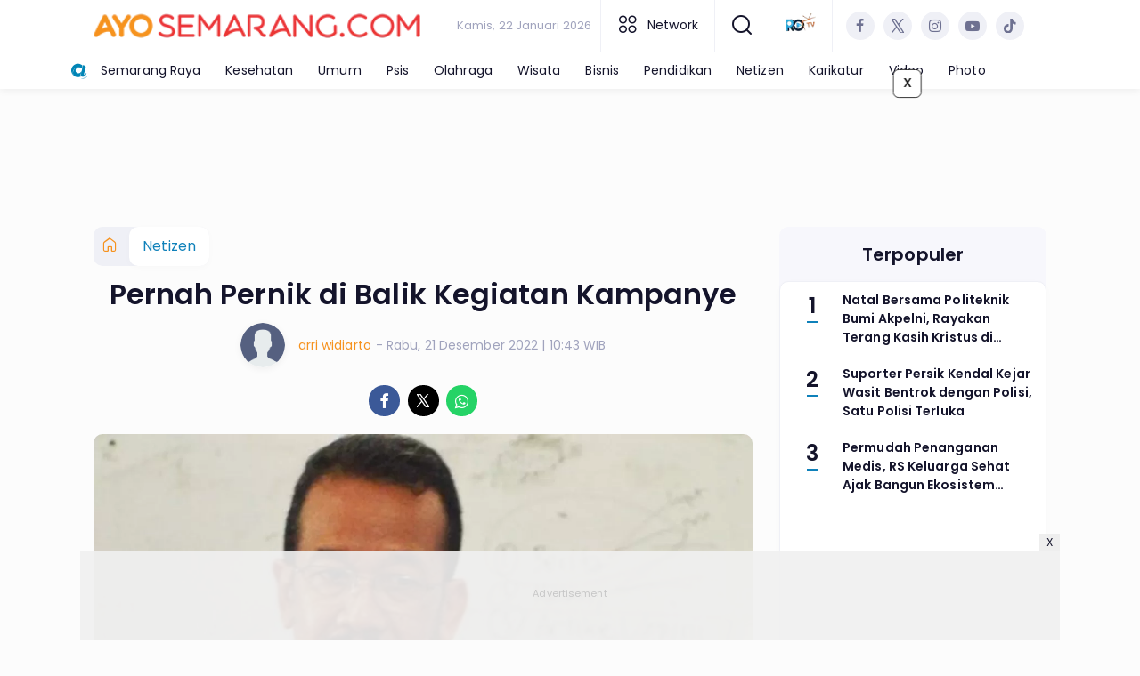

--- FILE ---
content_type: text/html; charset=UTF-8
request_url: https://www.ayosemarang.com/netizen/pr-776165992/pernah-pernik-di-balik-kegiatan-kampanye
body_size: 17332
content:
<!DOCTYPE html>
<html lang="id">
    <head>
        <link href="//securepubads.g.doubleclick.net" rel="dns-prefetch">
    <link href="//googleads.g.doubleclick.net" rel="dns-prefetch">
    <link href="//pagead2.googlesyndication.com" rel="dns-prefetch">
    <link href="//fonts.googleapis.com" rel="dns-prefetch">
    <link href="//assets.promediateknologi.id" rel="dns-prefetch">
    <link href="//www.ayosemarang.com" rel="dns-prefetch">
    <link href="//tpc.googlesyndication.com" rel="dns-prefetch">

    <title>Pernah Pernik di Balik Kegiatan Kampanye - Ayo Semarang</title>
    <meta name="description" content="Pengertian kampanye dalam UU Pemilu pengertiannya sangatlah terbatas. Banyak peluang yang dijadikan celah.">
    <meta name="keywords" content="Bawaslu, UU Pemilu, Pelanggaran Kampanye, UU Pemilu 7 Tahun 2017">
    <meta name="author" content="arri widiarto">
    <meta charset="utf-8">
    <meta http-equiv="X-UA-Compatible" content="IE=edge,chrome=1">
    <meta name="viewport" content="width=device-width">
    <meta name="msapplication-TileColor" content="#ffffff">
    <meta name="msapplication-TileImage"
        content="https://static.promediateknologi.id/promedia/news/desktop/images/favicon/ms-icon-144x144.png?v=1042">
    <meta name="theme-color" content="#ffffff">
    <meta name="robots" content="index, follow, max-image-preview:large">
    <meta name="googlebot-news" content="index,follow" />
    <meta name="googlebot" content="index,follow" />
    <meta name="language" content="id" />
    <meta name="geo.country" content="id" />
    <meta http-equiv="content-language" content="In-Id" />
    <meta name="geo.placename" content="Indonesia" />
    <!-- s: fb meta -->
    <meta property="og:type" content="article" />
    <meta property="og:url" content="https://www.ayosemarang.com/netizen/pr-776165992/pernah-pernik-di-balik-kegiatan-kampanye" />
    <meta property="og:title" content="Pernah Pernik di Balik Kegiatan Kampanye - Ayo Semarang" />
    <meta property="og:description" content="Pengertian kampanye dalam UU Pemilu pengertiannya sangatlah terbatas. Banyak peluang yang dijadikan celah." />
    <meta property="og:image" content="https://assets.promediateknologi.id/crop/0x0:0x0/1200x800/webp/photo/2022/03/21/1001245602.jpg" />
    <meta property="og:site_name" content="Pernah Pernik di Balik Kegiatan Kampanye - Ayo Semarang" />
    <meta property="fb:app_id" content="1073955156075669" />
    <meta property="fb:pages" content="309698722794831" />
    <!-- e: fb meta -->

    <!-- S:tweeter card -->
    <meta name="twitter:card" content="summary_large_image" />
    <meta name="twitter:site" content="@promedia" />
    <meta name="twitter:creator" content="@promedia">
    <meta name="twitter:title" content="Pernah Pernik di Balik Kegiatan Kampanye - Ayo Semarang" />
    <meta name="twitter:description" content="Pengertian kampanye dalam UU Pemilu pengertiannya sangatlah terbatas. Banyak peluang yang dijadikan celah." />
    <meta name="twitter:image" content="https://assets.promediateknologi.id/crop/0x0:0x0/1200x800/webp/photo/2022/03/21/1001245602.jpg" />
    <!-- E:tweeter card -->

    <meta name="content_PublishedDate" content="2022-12-21 10:43:19" />
    <meta name="content_Category" content="Netizen" />
    <meta name="content_Author" content="arri widiarto" />
    <meta name="content_Editor" content="arri widiarto" />
    <meta name="content_ID" content="6165992" />
    <meta name="content_Type" content="Standard" />
    <meta name="content_Source" content="" />
    <meta name="content_Lipsus" content="" />
    <meta name="content_Tag" content="Bawaslu, UU Pemilu, Pelanggaran Kampanye, UU Pemilu 7 Tahun 2017" />
    <meta name="content_AuthorID" content="1996" />
    <meta name="content_EditorID" content="1996" />

                <link href="https://static.promediateknologi.id/promedia/network/77/desktop/images/favicon/favicon-96x96.png?v=1235" rel="shortcut icon" type="image/x-icon" />
                <link rel="amphtml" href="https://www.ayosemarang.com/netizen/amp/pr-776165992/pernah-pernik-di-balik-kegiatan-kampanye" data-component-name="amp:html:link">
            <link rel="canonical" href="https://www.ayosemarang.com/netizen/pr-776165992/pernah-pernik-di-balik-kegiatan-kampanye" />

        <link
            href="https://fonts.googleapis.com/css2?family=Poppins:ital,wght@0,400;0,600;0,700;1,400;1,600;1,700&display=swap"
            rel="stylesheet">
                <link rel="preconnect" href="https://fonts.gstatic.com">
        <link rel="preconnect" href="https://fonts.gstatic.com">
        <link rel="stylesheet" href="https://static.promediateknologi.id/promedia/news/desktop/css/style.min.css?v=1064"
            type="text/css">

                    <link rel="stylesheet"
                href="https://static.promediateknologi.id/promedia/network/77/desktop/css/custom.min.css?v=1447"
                type="text/css">
        
        <script src="https://static.promediateknologi.id/promedia/news/desktop/js/jquery-1.12.0.min.js?v=1016" type="c77de75e6beeea2e4b2f501d-text/javascript"></script>

        <script async src='https://propsid.b-cdn.net/gpt/pti/ayosemarang.js' type="c77de75e6beeea2e4b2f501d-text/javascript"></script>
        
        <!-- HTML5 shim and Respond.js for IE8 support of HTML5 elements and media queries -->
        <!-- WARNING: Respond.js doesn't work if you view the page via file:// -->
        <!--[if lt IE 9]>
                                <script src="https://oss.maxcdn.com/html5shiv/3.7.3/html5shiv.min.js"></script>
                                <script src="https://oss.maxcdn.com/respond/1.4.2/respond.min.js"></script>
                                <![endif]-->
                <meta name="google-site-verification" content="pKZ_Xf9KocIwbCZSedBAaJatOSY9aLSMOEu4NQYTzgA" />
<meta name='dailymotion-domain-verification' content='dmqzkjov1vee9s4g6' />
<script type="c77de75e6beeea2e4b2f501d-text/javascript">
    dataLayer = [{
        "published_date": "2022-12-21 10:43:19",
        "rubrik": "Netizen",
        "penulis": "arri widiarto",
        "editor": "arri widiarto",
        "id": "6165992",
        "source": "",
        "topic": "",
        "tag": "Bawaslu, UU Pemilu, Pelanggaran Kampanye, UU Pemilu 7 Tahun 2017",
        "penulis_id": "1996",
        "editor_id": "1996"
    }];
</script>
<!-- Google Tag Manager -->
<script type="c77de75e6beeea2e4b2f501d-text/javascript">
    (function(w, d, s, l, i) {
        w[l] = w[l] || [];
        w[l].push({
            'gtm.start': new Date().getTime(),
            event: 'gtm.js'
        });
        var f = d.getElementsByTagName(s)[0],
            j = d.createElement(s),
            dl = l != 'dataLayer' ? '&l=' + l : '';
        j.async = true;
        j.src =
            'https://www.googletagmanager.com/gtm.js?id=' + i + dl;
        f.parentNode.insertBefore(j, f);
    })(window, document, 'script', 'dataLayer', 'GTM-W22D3VS');
</script>
<!-- End Google Tag Manager -->

<!-- Start GPT Tag -->
<script async src='https://www.googletagservices.com/tag/js/gpt.js' type="c77de75e6beeea2e4b2f501d-text/javascript"></script>


<script type="c77de75e6beeea2e4b2f501d-text/javascript">
    var wv = navigator.userAgent.toLowerCase();
    window.googletag = window.googletag || {
        cmd: []
    };
    googletag.cmd.push(function() {
                googletag.pubads().enableSingleRequest();
        googletag.pubads().collapseEmptyDivs();
        googletag.enableServices();
    });
</script>

<!-- End GPT Tag -->
        <link rel="manifest" href="https://assets.promediateknologi.id/promedia/sw/manifest.json">
        <script async src="https://pagead2.googlesyndication.com/pagead/js/adsbygoogle.js?client=ca-pub-6344910443143463" crossorigin="anonymous" type="c77de75e6beeea2e4b2f501d-text/javascript"></script>
            <script src="https://jsc.mgid.com/site/738408.js" async type="c77de75e6beeea2e4b2f501d-text/javascript"></script>

        
                <script type="application/ld+json">
            {
                "@context": "http://schema.org",
                "@type": "WebPage",
                "headline": "Pernah Pernik di Balik Kegiatan Kampanye - Ayo Semarang",
                "url": "https://www.ayosemarang.com/netizen/pr-776165992/pernah-pernik-di-balik-kegiatan-kampanye",
                "datePublished": "2022-12-21T10:43:19+0700",
                "dateModified": "2022-12-21T10:43:19+0700",
                "image": "https://assets.promediateknologi.id/crop/0x0:0x0/1200x800/webp/photo/2022/03/21/1001245602.jpg",
                "thumbnailUrl" : "https://assets.promediateknologi.id/crop/0x0:0x0/1200x800/webp/photo/2022/03/21/1001245602.jpg"
            }
        </script>

                <script type="application/ld+json">
            {
              "@context": "http://schema.org",
              "@type": "NewsArticle",
              "mainEntityOfPage": {
                "@type": "WebPage",
                "@id": "https://www.ayosemarang.com/netizen/pr-776165992/pernah-pernik-di-balik-kegiatan-kampanye"
              },
              "headline": "Pernah Pernik di Balik Kegiatan Kampanye - Ayo Semarang",
              "image": {
                "@type": "ImageObject",
                "url": "https://assets.promediateknologi.id/crop/0x0:0x0/1200x800/webp/photo/2022/03/21/1001245602.jpg",
                "height": 500,
                "width": 750
              },
              "datePublished": "2022-12-21T10:43:19+0700",
              "dateModified": "2022-12-21T10:43:19+0700",
              "author": {
                "@type": "Person",
                "name": "arri widiarto"
              },
               "publisher": {
                "@type": "Organization",
                "name": "Ayo Semarang",
                "url": "https://www.ayosemarang.com",
                "logo": {
                "@type": "ImageObject",
                "url": "https://static.promediateknologi.id/promedia/network/77/desktop/images/logo-semarang.png?v=1022",
                "width": 600,
                "height": 60
                }

              },
              "description": "Pengertian kampanye dalam UU Pemilu pengertiannya sangatlah terbatas. Banyak peluang yang dijadikan celah."
            }
        </script>
        
        
                <script type="application/ld+json">
            {
                "@context": "https://schema.org",
                "@type": "BreadcrumbList",
                "itemListElement":
                [
                    {
                        "@type": "ListItem",
                        "position": 1,
                        "item":
                        {
                            "@id": "https://www.ayosemarang.com",
                            "name": "Home"
                        }
                    },
                    {
                        "@type": "ListItem",
                        "position": 2,
                        "item":
                        {
                            "@id": "https://www.ayosemarang.com/netizen",
                            "name": "Netizen"
                        }
                    }
                ]
            }
        </script>
        
                
    </head>

    <body>
        <script type="c77de75e6beeea2e4b2f501d-text/javascript">
        var __base_url = "https://www.ayosemarang.com/";
        var __csrf_token = "u6Q1w8mbJhBX2wHhC1QGLbb8yl4DBcgXDVierDzV";
        var __domain = "www.ayosemarang.com";
        </script>
        <!-- Google Tag Manager (noscript) -->
<noscript><iframe src="https://www.googletagmanager.com/ns.html?id=GTM-W22D3VS"
height="0" width="0" style="display:none;visibility:hidden"></iframe></noscript>
<!-- End Google Tag Manager (noscript) -->

        
        <!-- header -->
<header class="header">
    <div class="header__middle">
        <div class="row container clearfix">
            <div class="col-offset-fluid clearfix">
                <div class="col-bs12-5">
                    <div class="logo">
                                              <a href="https://www.ayosemarang.com">
                                                  <img src="https://static.promediateknologi.id/crop/0x0:0x0/0x0/webp/promedia/network/77/desktop/images/logo-semarang.png?v=1184" alt="logo" width="240" height="240">
                        </a>
                    </div>
                </div>
                <div class="col-bs12-7">
                    <ul class="network__menu">
                        <li>
                            <date>Kamis, 22 Januari 2026</date>
                        </li>

                          <!--- network -->
                                                                              <li><a href="#"><i class="icons icon-small mr1 icons-category"></i> Network</a>
                            <ul class="network__menu--more">


                                                                                                    <li><a href="https://www.ayobanten.com">Ayo Banten</a></li>
                                                                                                    <li><a href="https://www.ayobatang.com">Ayo Batang</a></li>
                                                                                                    <li><a href="https://www.ayobekasi.net">Ayo Bekasi</a></li>
                                                                                                    <li><a href="https://www.ayobogor.com">Ayo Bogor</a></li>
                                                                                                    <li><a href="https://www.ayoindonesia.com">Ayo Indonesia</a></li>
                                                                                                    <li><a href="https://www.ayoyogya.com">Ayo Yogya</a></li>
                                                                                                    <li><a href="https://ayokampus.promediateknologi.id">Ayo Kampus</a></li>
                                                                                                    <li><a href="https://www.ayomalang.com">Ayo Malang</a></li>
                                                                                                    <li><a href="https://www.ayomedan.id">Ayo Medan</a></li>
                                                                                                    <li><a href="https://www.ayopalembang.com">Ayo Palembang</a></li>
                                                                                                    <li><a href="https://www.ayotegal.com">Ayo Tegal</a></li>
                                                                                                    <li><a href="https://www.ayopontianak.com">Ayo Pontianak</a></li>
                                                                                                    <li><a href="https://www.ayopurwakarta.com">Ayo Purwakarta</a></li>
                                                                                                    <li><a href="https://www.ayotasik.com">Ayo Tasik</a></li>
                                                                                                    <li><a href="https://www.ayojakarta.com">Ayo Jakarta</a></li>
                                                                                                                                        <li><a href="https://www.ayobandung.com">Ayo Bandung</a></li>
                                                                                                    <li><a href="https://www.ayosurabaya.com">Ayo Surabaya</a></li>
                                                                                                    <li><a href="https://www.ayocirebon.com">Ayo Cirebon</a></li>
                                                                                                    <li><a href="https://solo.ayoindonesia.com">Ayo Solo</a></li>
                                                                                                    <li><a href="https://vibes.ayoindonesia.com">Ayo Vibes</a></li>
                                                                                                    <li><a href="https://kediri.ayoindonesia.com">Ayo Kediri</a></li>
                                                                                                    <li><a href="https://tekno.ayoindonesia.com">Ayo Tekno</a></li>
                                                                                                    <li><a href="https://muba.ayoindonesia.com">Ayo Muba</a></li>
                                                                                                    <li><a href="https://oku.ayoindonesia.com">Ayo Oku</a></li>
                                                                                                    <li><a href="https://kudus.ayoindonesia.com">Ayo Kudus</a></li>
                                                                                                    <li><a href="https://banyuwangi.ayoindonesia.com">Ayo Banyuwangi</a></li>
                                                                                                    <li><a href="https://garut.ayoindonesia.com">Ayo Garut</a></li>
                                                                                                    <li><a href="https://www.ayokarawang.com">Ayo Karawang</a></li>
                                                                                                    <li><a href="https://banyumas.ayoindonesia.com">Ayo Banyumas</a></li>
                                                                                                    <li><a href="https://blitar.ayoindonesia.com">Ayo Blitar</a></li>
                                                                                                    <li><a href="https://bojonegoro.ayoindonesia.com">Ayo Bojonegoro</a></li>
                                                                                                    <li><a href="https://bondowoso.ayoindonesia.com">Ayo Bondowoso</a></li>
                                                                                                    <li><a href="https://nganjuk.ayoindonesia.com">Ayo Nganjuk</a></li>
                                                                                                    <li><a href="https://trenggalek.ayoindonesia.com">Ayo Trenggalek</a></li>
                                                                                                    <li><a href="https://kebumen.ayoindonesia.com">Ayo Kebumen</a></li>
                                                                                                    <li><a href="https://kendal.ayoindonesia.com">Ayo Kendal</a></li>
                                                                                                    <li><a href="https://lahat.ayoindonesia.com">Ayo Lahat</a></li>
                                                                                                    <li><a href="https://muaraenim.ayoindonesia.com">Ayo Muara Enim</a></li>
                                                                                                    <li><a href="https://oki.ayoindonesia.com">Ayo Oki</a></li>
                                                                                                    <li><a href="https://purbalingga.ayoindonesia.com">Ayo Purbalingga</a></li>
                                                                                                    <li><a href="https://tangerang.ayoindonesia.com">Ayo Tangerang</a></li>
                                                                                                    <li><a href="https://cilacap.ayoindonesia.com">Ayo Cilacap</a></li>
                                                                                                    <li><a href="https://boyolali.ayoindonesia.com">Ayo Boyolali</a></li>
                                                                                                    <li><a href="https://cianjur.ayoindonesia.com">Ayo Cianjur</a></li>
                                                                                                    <li><a href="https://magelang.ayoindonesia.com">Ayo Magelang</a></li>
                                                                                                    <li><a href="https://klaten.ayoindonesia.com">Ayo Klaten</a></li>
                                                                                                    <li><a href="https://pekalongan.ayoindonesia.com">Ayo Pekalongan</a></li>
                                                                                                    <li><a href="https://purworejo.ayoindonesia.com">Ayo Purworejo</a></li>
                                                                                                    <li><a href="https://rembang.ayoindonesia.com">Ayo Rembang</a></li>
                                                                                                    <li><a href="https://sragen.ayoindonesia.com">Ayo Sragen</a></li>
                                                                                                    <li><a href="https://temanggung.ayoindonesia.com">Ayo Temanggung</a></li>
                                                                                                    <li><a href="https://wonogiri.ayoindonesia.com">Ayo Wonogiri</a></li>
                                                                                                    <li><a href="https://wonosobo.ayoindonesia.com">Ayo Wonosobo</a></li>
                                                                                                    <li><a href="https://pati.ayoindonesia.com">Ayo Pati</a></li>
                                                                                                    <li><a href="https://madura.ayoindonesia.com">Ayo Madura</a></li>
                                                                                                    <li><a href="https://gresik.ayoindonesia.com">Ayo Gresik</a></li>
                                                                                                    <li><a href="https://jember.ayoindonesia.com">Ayo Jember</a></li>
                                                                                                    <li><a href="https://jombang.ayoindonesia.com">Ayo Jombang</a></li>
                                                                                                    <li><a href="https://lamongan.ayoindonesia.com">Ayo Lamongan</a></li>
                                                                                                    <li><a href="https://www.portalsalatiga.com">Portal Salatiga</a></li>
                                                                                                    <li><a href="https://www.publika.id">Publika</a></li>
                                                                                                    <li><a href="https://www.trixy.id">Trixy</a></li>
                                                                                                    <li><a href="https://www.financialreview.id">Financial Review</a></li>
                                
                            </ul>
                          </li>
                                                
                        <li>
                            <a href="#"><span class="icon icon-small icons-search"></span></a>
                            <ul class="text-center w-200">
                                <li class="network__menu__search">
                                    <form action="https://www.ayosemarang.com/search" class="search__bar">
                                        <input type="text" placeholder="Cari" name="q" id="search" class="search__input">
                                        <input type="submit" class="search__submit">
                                        <span class="icon icon-search"></span>
                                    </form>
                                </li>
                            </ul>
                        </li>
                                                <li>
                            <div class="nav__tv">
								<a class="logo-tv" href="https://www.ayosemarang.com/tv">
									                                        <img src="https://static.promediateknologi.id/crop/0x0:0x0/44x44/webp/promedia/news/desktop/images/logo_tv.png?v=1034" alt="logo-tv" width="44" height="44">
                                    								</a>
							</div>
                        </li>
                                                
                        <li>
                            <div class="social social--header clearfix">
                                <div class="social__item">
                                    <a href="" target="_blank" class="social__link social__link--facebook">
                                        <span class="icon icon-facebook"></span>
                                    </a>
                                </div>
                                <div class="social__item">
                                    <a href="" target="_blank" class="social__link social__link--twitter">
                                        <span class="icon icon-twitter"></span>
                                    </a>
                                </div>
                                <div class="social__item">
                                    <a href="https://www.instagram.com/ayosemarang_official?igsh=MXdoeDdrNDliam1tdA==" target="_blank" class="social__link social__link--instagram">
                                        <span class="icon icon-instagram"></span>
                                    </a>
                                </div>

                                <div class="social__item">
                                    <a href="" target="_blank" class="social__link social__link--youtube">
                                        <span class="icon icon-youtube"></span>
                                    </a>
                                </div>
                                <div class="social__item">
                                    <a href="https://www.tiktok.com/@ayosemarangcom?_t=ZS-8uGIJaTW7SK&amp;_r=1" target="_blank" class="social__link social__link--tiktok">
                                        <span class="icon icon-tiktok"></span>
                                    </a>
                                </div>
                                                                <div class="social__item" id='data-account'>
																</div>
                                                            </div>
                        </li>
                    </ul>
                </div>
            </div>
        </div>
    </div>
    <div class="header__bottom">
        <div class="row container clearfix">
            <div class="col-offset-fluid clearfix">
                <div class="col-bs10-10">
                    <nav class="nav">
                                                 <div class="nav__home ayo_n"><a href="https://www.ayoindonesia.com" title="Home" class="ayonetwork" target="_blank"><img src="https://static.promediateknologi.id/promedia/network/01/desktop/images/favicon/ms-icon-70x70.png?v=1148" /></a></div>
                                                <ul class="nav__wrap">
                            
                            
                            <li><a href="https://www.ayosemarang.com/semarang-raya">Semarang Raya</a>
                                                                        <ul class="more">
                                                                        <li><a href="https://www.ayosemarang.com/semarang-raya">Semarang Raya</a></li>
                                                                        <li><a href="https://www.ayosemarang.com/salatiga">Salatiga</a></li>
                                                                        <li><a href="https://www.ayosemarang.com/kendal">Kendal</a></li>
                                                                        </ul>
                                    
                                                                </li>
                            
                            <li><a href="https://www.ayosemarang.com/kesehatan">Kesehatan</a>
                                    
                                                                </li>
                            
                            <li><a href="https://www.ayosemarang.com/umum">Umum</a>
                                                                        <ul class="more">
                                                                        <li><a href="https://www.ayosemarang.com/umum">Umum</a></li>
                                                                        <li><a href="https://www.ayosemarang.com/regional">Regional</a></li>
                                                                        <li><a href="https://www.ayosemarang.com/nasional">Nasional</a></li>
                                                                        <li><a href="https://www.ayosemarang.com/internasional">Internasional</a></li>
                                                                        </ul>
                                    
                                                                </li>
                            
                            <li><a href="https://www.ayosemarang.com/psis">Psis</a>
                                    
                                                                </li>
                            
                            <li><a href="https://www.ayosemarang.com/olahraga">Olahraga</a>
                                    
                                                                </li>
                            
                            <li><a href="https://www.ayosemarang.com/wisata">Wisata</a>
                                    
                                                                </li>
                            
                            <li><a href="https://www.ayosemarang.com/bisnis">Bisnis</a>
                                    
                                                                </li>
                            
                            <li><a href="https://www.ayosemarang.com/pendidikan">Pendidikan</a>
                                    
                                                                </li>
                            
                            <li><a href="https://www.ayosemarang.com/netizen">Netizen</a>
                                    
                                                                </li>
                            
                            <li><a href="https://www.ayosemarang.com/karikatur">Karikatur</a>
                                    
                                    
                                                                                                                            <li class="hide"><a href="https://www.ayosemarang.com/video">Video</a></li>
                                    <li class="hide"><a href="https://www.ayosemarang.com/image">Photo</a></li>
                                                                                    </ul>

                        
                    </nav>
                </div>
            </div>
        </div>
    </div>
</header>
        
                <!-- ads skin -->
<div class="row ads__stick__wrap clearfix">
<div class="kcm ads__stick js--stick">
    <div class="ads__stick__fluid ads__stick__fluid--left">
        <div class="ads__stick--left">
            <div id='div-gpt-ad-desktopSkinAdsLeftDetail'>
              <script type="c77de75e6beeea2e4b2f501d-text/javascript">
                googletag.cmd.push(function() { googletag.display('div-gpt-ad-desktopSkinAdsLeftDetail'); });
              </script>
            </div>
        </div>
    </div>
    <div class="ads__stick__fluid ads__stick__fluid--right">
        <div class="ads__stick--right">
            <div id='div-gpt-ad-desktopSkinAdsRightDetail'>
              <script type="c77de75e6beeea2e4b2f501d-text/javascript">
                googletag.cmd.push(function() { googletag.display('div-gpt-ad-desktopSkinAdsRightDetail'); });
              </script>
            </div>
        </div>
    </div>
</div>
</div>        

        <!-- adbro -->


    <!-- content -->
    <div class="row clearfix">
        <div class="container clearfix">
            <div class="col-offset-fluid clearfix">
                <div class="col-bs12-12">


                  <!-- ads top -->
<div class="ads mt3 clearfix">
	<div class="ads--stick">
		<div id='div-gpt-ad-desktopTopDetail'>
				<script type="c77de75e6beeea2e4b2f501d-text/javascript">
					googletag.cmd.push(function() { googletag.display('div-gpt-ad-desktopTopDetail'); });
				</script>
		</div>
	</div>
</div>                  

                </div>

                <div class="col-bs10-7">

                    <!-- header -->
                    <section class="read__header clearfix">
                        <div class="breadcrumb clearfix">
                            <ul class="breadcrumb__wrap">
                                <li class="breadcrumb__item"><a class="breadcrumb__link" href="https://www.ayosemarang.com"><i
                                            class="icon-xsmall icons-home"></i></a></li>
                                <li class="breadcrumb__item"><a class="breadcrumb__link"
                                        href="https://www.ayosemarang.com/netizen">Netizen</a>
                                </li>
                            </ul>
                        </div>
                        <div class="read__header mt2 clearfix">

                            <h1 class="read__title"> Pernah Pernik di Balik Kegiatan Kampanye </h1>

                            <div class="read__info">
                                <div class="read__info__img">
                                                                       <img src="https://static.promediateknologi.id/promedia/news/desktop/images/user-author.png?v=2" alt="photo author" width="50" height="50">
                                   
								</div>
                                <div class="read__info__author">
                                    <a href="https://www.ayosemarang.com/author/1996/arri-widiarto">arri widiarto</a>
                                </div>
                                <div class="read__info__date">
                                    - Rabu, 21 Desember 2022 | 10:43 WIB
                                </div>
                            </div>

                            <div class="social social--article clearfix">
    <div class="social__item">
        <a href="javascript:void(0)" class="social__link social__link--facebook" onclick="if (!window.__cfRLUnblockHandlers) return false; fb_share(&quot;Pernah Pernik di Balik Kegiatan Kampanye&quot;, &quot;https://www.ayosemarang.com/netizen/pr-776165992/pernah-pernik-di-balik-kegiatan-kampanye&quot;)" data-cf-modified-c77de75e6beeea2e4b2f501d-="">
            <span class="icon icon-facebook"></span>
        </a>
    </div>
    <div class="social__item">
        <a href="javascript:void(0)" class="social__link social__link--twitter" onclick="if (!window.__cfRLUnblockHandlers) return false; tweet_share(&quot;Pernah Pernik di Balik Kegiatan Kampanye https://www.ayosemarang.com/netizen/pr-776165992/pernah-pernik-di-balik-kegiatan-kampanye&quot;)" data-cf-modified-c77de75e6beeea2e4b2f501d-="">
            <span class="icon icon-twitter"></span>
        </a>
    </div>
        <div class="social__item">
        <a href="https://api.whatsapp.com/send?text=Pernah Pernik di Balik Kegiatan Kampanye https://www.ayosemarang.com/netizen/pr-776165992/pernah-pernik-di-balik-kegiatan-kampanye  %0A%0ABaca berita lainnya melalui apps kami: %0APlay Store : https://play.google.com/store/apps/details?id=com.app.ayosemarang %0AApp Store : https://apps.apple.com/app/ayosemarang-com/id6667107092 " class="social__link social__link--whatsapp">
            <span class="icon icon-whatsapp"></span>
        </a>
    </div>
        
</div>


                            <div class="photo">
    <div class="photo__img">
                    <img src="https://assets.promediateknologi.id/crop/0x0:0x0/1200x800/webp/photo/2022/03/21/1001245602.jpg" alt="Gunawan Witjaksana, Dosen Ilmu Komunikasi USM dan UDINUS Semarang. (dok)" width="700" height="500">
            </div>
    <div class="photo__caption">Gunawan Witjaksana, Dosen Ilmu Komunikasi USM dan UDINUS Semarang. (dok)</div>
</div>


                        </div>
                    </section>
                    <!-- ads under image-->

<center>
                        </center>
                    
                    <div class="read__article clearfix js--tower-parent">
                        <div class="col-bs10-7 col-offset-0">

                            <!-- content -->
                            <article class="read__content clearfix">
                                <p> <!--img1--> </p> <p>AYOSEMARANG.COM- Kegiatan safari Anis Baswedan ke berbagai wilayah, tak urung menuai berbagai kritik, bahkan ada yang menganggap mencuri start. Kegiatan itu pun disorot dari sisi pembiayaannya, karena dalam kegiatan tersebut sempat melibatkan jet pribadi, dan belum lagi berbagai penelusuran terkait dana besar lainnya.</p> <p>Di sisi lain, pihak Demokrat balik menyindir banyaknya foto dan baliho pejabat yang menempel di berbagai tempat. Bukankah itu juga mencuri start, menurut sang penyindir.</p> <p>Terkait hal tersebut, <a href="https://www.ayosemarang.com/tag/bawaslu">Bawaslu</a> pun akhirnya menyatakan bahwa Anis tidak melakukan pelanggaran,namun hanya mencuri start.<br />Pertanyaannya, bagaimana sebenarnya kegiatan- kegiatan semacam itu yang mulai banyak dilakukan ? Benarkah itu merupakan pelanggaran atau setidaknya pencurian start kampanye pemilu?</p> <p>Keterbatasan Aturan<br />Pengertian kampanye dalam <a href="https://www.ayosemarang.com/tag/uu-pemilu">UU Pemilu</a> pengertiannya sangatlah terbatas. Kampanye dalam UU tersebut kurang lebih pengertiannya adalah Ajakan dari partai politik, gabungan partai politik ataupun tim sukses yang resmi, yang mengajak masyarakat untuk memilih calon ekskutif atau pun legislatif yang secara resmi telah ditetapkan KPU.</p> <p>Dengan pengertian yang sangat terbatas tersebut, maka Anis Baswedan atau siapa pun Nama lainnya, tidak bisa disebut melakukan pelanggaran, bahkan mencuri start, karena hingga saat ini belum ada penetapan calon secara resmi , demikian pula dengan partai politik, gabungan partai politik atau pun tim sukses resmi mereka. Kalau toh ada deklarasi pendukung, atau pun relawan, semuanya itu sifatnya masih informal.</p><center>
    <!-- ads square -->
    <div class="ads mt3 clearfix ">
	    <div class="ads--stick">
            <div id='div-gpt-ad-desktopInArticle'>
                <script type="c77de75e6beeea2e4b2f501d-text/javascript">
                    googletag.cmd.push(function() { googletag.display('div-gpt-ad-desktopInArticle'); });
                </script>
            </div>
        </div>
    </div>
</center> <p>Karena adanya peluang yang sangat terbuka berdasar UU Pemilu, maka banyak elit, termasuk pejabat yang melakukannya. Bentuknya bisa bermacam-macam, mulai dari deklarasi , sosialisasi dengan berbagai dalih, misalnya membagi gambar, kaos hingga sembako, hingga pengerahan massa, termasuk meminta bantuan lembaga survei yang tujuannya, jelas unjuk kekuatan demi merayu para calon pemilihnya yang sebagian besar adalah massa mengambang ( floating mass), sehingga belum memiliki pilihan pasti.</p> <p>Di sisi lain, tidak bijak pula menuding para pejabat yang banyak menempel gambar, hingga , seolah memanfaatkan tugasnya untuk kampanye.</p> <p><br />Meski kadang tampak berlebihan, namun UU No. 14 tahun 2008 tentang Keterbukaan Informasi mengamatkan bahwa semua kegiatan bagi publik dan dibeayai dengan dana publik baik APBN atau APBD, harus dipublikasikan ke publik. Dan itulah yang dilakukan para pejabat publik, meski kadang secara kasat mata juga dimanfaatkan untuk memopulerkan diri.</p> <p>Kampanye</p> <p><br />Dari sisi komunikasi, pengertian kampanye itu berarti memperkenalkan diri ( to campaign). Tujuannya jelas, agar banyak yang makin mengenalnya, makin populer, syukur kalau orang menjadi simpati sehingga elektabilitasnya meningkat.<br />Karena itu, mumpung saat ini para elit sepakat untuk melakukan pemilu yang mendidik, maka secara tegas UU serta peraturannya segera dibenahi, sehingga makin kecil peluang memanfaatkan celah untuk melanggarnya.</p> <p>Alasan keterbatasan waktu serta media yang boleh digunakan sesuai pengalaman masa lalu harus dirubah, karena justru keterbatasan itulah yang menyebabkan para elit ingin melanggarnya.</p> <p><br />Apabila toh pengertian dalam UU Pemilu terkait kampanye tidak diubah, konsekwensinya sebelum segala sesuatu secara resmi, maka kegiatan memopulerkan diri lewat berbagai cara oleh para elit tidak perlu dipersoalkan, selama tidak melanggar filosofi komunikasi kejujuran, termasuk etikanya.</p> <p>Bersosialisasi ditempat terlarang seperti tempat ibadah , serta tempat terlarang lainnya, memanipulasi agama untuk kampanye, menyinggung SARA, menyebar informasi sesat,memanfaatkan popularitas orang lain atau sebaliknya menjelekkannya, dan yang lainnya, haruslah dihindarkan.</p> <p>Demikian pula menyalahgunakan teknologi komunikasi misal dengan mengedit gambar dan suara dan sejenisnya. Singkatnya, menyalahgunakan teknologi dan simbol komunikasi sebaiknya dihindarkan.</p>
                            </article>

                            <div class="read__paging clearfix">
        <div class="paging paging--article clearfix">
            <div class="paging__teaser">Halaman: </div>
            <div class="paging__wrap clearfix">
                            <div class="paging__item">
                    <a class="paging__link paging__link--active" href="https://www.ayosemarang.com/netizen/pr-776165992/pernah-pernik-di-balik-kegiatan-kampanye">1</a>
                </div>
                            <div class="paging__item">
                    <a class="paging__link " href="https://www.ayosemarang.com/netizen/pr-776165992/pernah-pernik-di-balik-kegiatan-kampanye?page=2">2</a>
                </div>
                            <div class="paging__item">
                    <a class="paging__link " href="https://www.ayosemarang.com/netizen/pr-776165992/pernah-pernik-di-balik-kegiatan-kampanye?page=2">Selanjutnya</a>
                </div>
                        </div>
        </div>
    </div>


                            <!-- selanjutnya -->
                            							<section class="read__next mt3 clearfix">
								<div class="read__next__img">
								    <a href="https://www.ayosemarang.com/semarang-raya/pr-774762253/bawaslu-kota-semarang-buka-pendaftaran-panwascam-pemilu-2024-catat-tanggalnya">
								        <img src="https://assets.promediateknologi.id/crop/0x0:0x0/120x70/webp/photo/2022/09/15/106628097.jpeg" alt="Bawaslu Kota Semarang Buka Pendaftaran Panwascam Pemilu 2024, Catat Tanggalnya" width="120" height="70">
								    </a>
								</div>
								<div class="read__next__img__box clearfix">
								    <h3>Artikel Selanjutnya</h3>
								    <h2 class="read__next__title">
								        <a href="https://www.ayosemarang.com/semarang-raya/pr-774762253/bawaslu-kota-semarang-buka-pendaftaran-panwascam-pemilu-2024-catat-tanggalnya" class="recomend__link">Bawaslu Kota Semarang Buka Pendaftaran Panwascam Pemilu 2024, Catat Tanggalnya</a>
								    </h2>
								</div>
                                <a href="https://www.ayosemarang.com/semarang-raya/pr-774762253/bawaslu-kota-semarang-buka-pendaftaran-panwascam-pemilu-2024-catat-tanggalnya" class="recomend__link">
                                    <i class="icon-angle-right"></i>
                                </a>
							</section>
                            
                            <section class="read__tagging clearfix">
                                <div class="disclaimer">Dilarang mengambil dan/atau menayangkan ulang sebagian atau keseluruhan artikel <br>di atas untuk konten akun media sosial komersil tanpa seizin redaksi.</div>
                            </section>

                                                            <p>
                                    <a>Editor: arri widiarto</a>
                                </p>
                                                        
                            




                            <center>
                                <div style="margin: 10px 0 30px 0">
                                <!-- ads mgid -->
                                                                    </div>
                            </center>


                            <!-- tagging -->
                            <section class="read__tagging mt3 clearfix">
                                <!-- tagging -->
<section class="read__tagging mt3 clearfix">
    <h3 class="title"><span>Tags</span></h3>
    <div class="tag tag--article clearfix">
        <ul class="tag__list">
                            <li><h4><a href="https://www.ayosemarang.com/tag/Bawaslu">Bawaslu</a></h4></li>
                            <li><h4><a href="https://www.ayosemarang.com/tag/UU-Pemilu">UU Pemilu</a></h4></li>
                            <li><h4><a href="https://www.ayosemarang.com/tag/Pelanggaran-Kampanye">Pelanggaran Kampanye</a></h4></li>
                            <li><h4><a href="https://www.ayosemarang.com/tag/UU-Pemilu-7-Tahun-2017">UU Pemilu 7 Tahun 2017</a></h4></li>
                    </ul>
    </div>
</section>
                            </section>

                            <center>
                                <div style="margin: 10px 0 30px 0">
                                    <div style="margin-top: 50px;">
<div id="bn_0uKe3TJc91"></div><script type="c77de75e6beeea2e4b2f501d-text/javascript">'use strict';(function(e,c,p,q){function v(){c.removeEventListener("scroll",v);k()}function z(){w=new IntersectionObserver(function(a){a.forEach(function(b){b.isIntersecting&&(w.unobserve(b.target),A?r(c,"scroll",v):k())})},{root:null,rootMargin:"400px 200px",threshold:0});w.observe(f)}function k(){if(f=f||c.getElementById("bn_"+p)){f.innerHTML="";f.id="bn_"+B;if(e.name&&"google_ads_iframe_/"==e.name.substring(0,19)){var a=e.parent.document,b=a.createElement("div");a=a.getElementById(e.name).parentNode;
a.parentNode.appendChild(b);b.style.setProperty("margin-top",-a.offsetHeight+"px","important");b.append(f);q+=".dfp"}(g=C.getElementById("rcMain"))?d=g.contentWindow:I(C);x={act:"init",id:p,rnd:B,ms:D,lt:q,tms:J,ta:K==top};d.rcMain?d.postMessage(x,E):d.rcBuf.push(x)}else l("!bn")}function L(a,b,y,t){function F(){var u=b.createElement("script");u.src=a;u.onerror=function(){m++;5>m?setTimeout(F,10):l(m+"!"+a)};u.onload=function(){t&&t();m&&l(m+"!"+a)};y.appendChild(u)}var m=0;F()}function I(a){try{g=
a.createElement("iframe"),g.style.setProperty("display","none","important"),g.id="rcMain",a.body.insertBefore(g,a.body.children[0]),d=g.contentWindow,n=d.document,n.open(),n.close(),G=n.body,Object.defineProperty(d,"rcBuf",{enumerable:!1,configurable:!1,writable:!1,value:[]}),L("https://go.rcvlink.com/static/main.js",n,G,function(){for(var b;d.rcBuf&&(b=d.rcBuf.shift());)d.postMessage(b,E)})}catch(b){H(b)}}function r(a,b,y,t){a.addEventListener(b,y,t)}function M(a,b){b=b||0;return Math.round(a*Math.pow(10,b))/
Math.pow(10,b)}function H(a){l(a.name+": "+a.message+"\t"+(a.stack?a.stack.replace(a.name+": "+a.message,""):""))}function l(a){console.error(a);(new Image).src="https://go.rcvlinks.com/err/?code="+p+"&ms="+((new Date).getTime()-D)+"&ver="+N+"&text="+encodeURIComponent(a)}try{var N="251015-0118",E=location.origin||location.protocol+"//"+location.hostname+(location.port?":"+location.port:""),f=c.getElementById("bn_"+p),B=Math.random().toString(36).substring(2,15),D=(new Date).getTime(),w,O=!("IntersectionObserver"in
e),x,g,d,n,G,A=c.body.clientHeight>e.innerHeight,h=e;for(;h;){try{var J=M(h.performance.now());var K=h;var C=h.document}catch(a){}if(h==top)break;h=h.parent}f?"scroll"==q?A?r(c,"scroll",v):k():"lazy"==q?O?k():"loading"==c.readyState?r(c,"DOMContentLoaded",z):z():k():"loading"==c.readyState?r(c,"DOMContentLoaded",k):l("!bn")}catch(a){H(a)}})(window,document,"0uKe3TJc91","");
</script>
</div>
                                </div>
                            </center>

                            <!-- Profeeds -->
                            <!-- <div id="profeed" data-id="776165992" data-width="100%"></div> -->


                            <!-- komen -->
                            <div class="col-bs10-10 col-offset-0">
        <!-- comment -->
        <section class="read__comment mt3 clearfix">
            <!-- <h3 class="title"><span>Komentar</span></h3> -->
            <div class="read__comment clearfix">
                <div id='data-komentar' data-page="1" data-id="6165992" data-source="p1"></div>
            </div>
        </section>
    </div>
    <script src="https://my.promediateknologi.id/komentar-1.js?v=3" type="c77de75e6beeea2e4b2f501d-text/javascript"></script>




                        </div>
                        <div class="col-bs10-10 col-offset-0">
                            <!-- related -->
                                                            <section class="read__comment mt3 clearfix">
                                    <h3 class="title"><span>Artikel Terkait</span></h3>
                                    <div class="read__related clearfix">
                                        <ul class="related__list clearfix">
                                                                                            <li>
                                                    <div class="related__img">
                                                        <a href="https://www.ayosemarang.com/semarang-raya/pr-774762253/bawaslu-kota-semarang-buka-pendaftaran-panwascam-pemilu-2024-catat-tanggalnya">
                                                            <img src="https://assets.promediateknologi.id/crop/0x0:0x0/188x113/webp/photo/2022/09/15/106628097.jpeg" alt="Bawaslu Kota Semarang Buka Pendaftaran Panwascam Pemilu 2024, Catat Tanggalnya" width="120" height="80">
                                                        </a>
                                                    </div>
                                                    <h2 class="related__title">
                                                        <a href="https://www.ayosemarang.com/semarang-raya/pr-774762253/bawaslu-kota-semarang-buka-pendaftaran-panwascam-pemilu-2024-catat-tanggalnya"
                                                            class="related__link">Bawaslu Kota Semarang Buka Pendaftaran Panwascam Pemilu 2024, Catat Tanggalnya</a>
                                                    </h2>
                                                </li>
                                                                                            <li>
                                                    <div class="related__img">
                                                        <a href="https://www.ayosemarang.com/umum/pr-774793667/puan-kader-pdi-perjuangan-jateng-harus-solid-untuk-cetak-hattrick-di-pemilu-2024">
                                                            <img src="https://assets.promediateknologi.id/crop/0x0:0x0/188x113/webp/photo/2022/09/18/300609835.jpg" alt="Puan: Kader PDI Perjuangan Jateng Harus Solid untuk Cetak Hattrick di Pemilu 2024" width="120" height="80">
                                                        </a>
                                                    </div>
                                                    <h2 class="related__title">
                                                        <a href="https://www.ayosemarang.com/umum/pr-774793667/puan-kader-pdi-perjuangan-jateng-harus-solid-untuk-cetak-hattrick-di-pemilu-2024"
                                                            class="related__link">Puan: Kader PDI Perjuangan Jateng Harus Solid untuk Cetak Hattrick di Pemilu 2024</a>
                                                    </h2>
                                                </li>
                                                                                            <li>
                                                    <div class="related__img">
                                                        <a href="https://www.ayosemarang.com/umum/pr-774941506/kupas-kehidupan-politik-orde-baru-pemilu-hanya-ada-3-partai-saja">
                                                            <img src="https://assets.promediateknologi.id/crop/0x0:0x0/188x113/webp/photo/2022/09/28/3811934857.jpg" alt="Kupas Kehidupan Politik Orde Baru, Pemilu hanya Ada 3 Partai Saja?" width="120" height="80">
                                                        </a>
                                                    </div>
                                                    <h2 class="related__title">
                                                        <a href="https://www.ayosemarang.com/umum/pr-774941506/kupas-kehidupan-politik-orde-baru-pemilu-hanya-ada-3-partai-saja"
                                                            class="related__link">Kupas Kehidupan Politik Orde Baru, Pemilu hanya Ada 3 Partai Saja?</a>
                                                    </h2>
                                                </li>
                                                                                            <li>
                                                    <div class="related__img">
                                                        <a href="https://www.ayosemarang.com/umum/pr-774942007/pki-partai-terbesar-pemilu-1955-tapi-dibubarkan-soeharto-kenapa">
                                                            <img src="https://assets.promediateknologi.id/crop/0x0:0x0/188x113/webp/photo/2022/09/28/4177533772.jpg" alt="PKI Partai Terbesar Pemilu 1955 Tapi Dibubarkan Soeharto, Kenapa?" width="120" height="80">
                                                        </a>
                                                    </div>
                                                    <h2 class="related__title">
                                                        <a href="https://www.ayosemarang.com/umum/pr-774942007/pki-partai-terbesar-pemilu-1955-tapi-dibubarkan-soeharto-kenapa"
                                                            class="related__link">PKI Partai Terbesar Pemilu 1955 Tapi Dibubarkan Soeharto, Kenapa?</a>
                                                    </h2>
                                                </li>
                                                                                            <li>
                                                    <div class="related__img">
                                                        <a href="https://www.ayosemarang.com/umum/pr-775056428/tak-ingin-pemilu-2019-terulang-bawaslu-jateng-gandeng-kaum-milenial-mantengin-media-sosial">
                                                            <img src="https://assets.promediateknologi.id/crop/0x0:0x0/188x113/webp/photo/2022/10/06/2441527842.jpg" alt="Tak Ingin Pemilu 2019 Terulang, Bawaslu Jateng Gandeng Kaum Milenial &#039;Mantengin&#039; Media Sosial" width="120" height="80">
                                                        </a>
                                                    </div>
                                                    <h2 class="related__title">
                                                        <a href="https://www.ayosemarang.com/umum/pr-775056428/tak-ingin-pemilu-2019-terulang-bawaslu-jateng-gandeng-kaum-milenial-mantengin-media-sosial"
                                                            class="related__link">Tak Ingin Pemilu 2019 Terulang, Bawaslu Jateng Gandeng Kaum Milenial &#039;Mantengin&#039; Media Sosial</a>
                                                    </h2>
                                                </li>
                                                                                            <li>
                                                    <div class="related__img">
                                                        <a href="https://www.ayosemarang.com/umum/pr-775167678/bawaslu-batang-ajak-ormas-jadi-lembaga-pemantau-pemilu-2024">
                                                            <img src="https://assets.promediateknologi.id/crop/0x0:0x0/188x113/webp/photo/2022/10/12/3176698710.jpeg" alt="Bawaslu Batang Ajak Ormas Jadi Lembaga Pemantau Pemilu 2024" width="120" height="80">
                                                        </a>
                                                    </div>
                                                    <h2 class="related__title">
                                                        <a href="https://www.ayosemarang.com/umum/pr-775167678/bawaslu-batang-ajak-ormas-jadi-lembaga-pemantau-pemilu-2024"
                                                            class="related__link">Bawaslu Batang Ajak Ormas Jadi Lembaga Pemantau Pemilu 2024</a>
                                                    </h2>
                                                </li>
                                                                                            <li>
                                                    <div class="related__img">
                                                        <a href="https://www.ayosemarang.com/umum/pr-775439425/wihaji-siapkan-strategi-menangkan-pemilu-2024-bakal-calonkan-gubernur-jateng">
                                                            <img src="https://assets.promediateknologi.id/crop/0x0:0x0/188x113/webp/photo/2022/11/03/4294721084.jpeg" alt="Wihaji Siapkan Strategi Menangkan Pemilu 2024, Bakal Calonkan Gubernur Jateng?" width="120" height="80">
                                                        </a>
                                                    </div>
                                                    <h2 class="related__title">
                                                        <a href="https://www.ayosemarang.com/umum/pr-775439425/wihaji-siapkan-strategi-menangkan-pemilu-2024-bakal-calonkan-gubernur-jateng"
                                                            class="related__link">Wihaji Siapkan Strategi Menangkan Pemilu 2024, Bakal Calonkan Gubernur Jateng?</a>
                                                    </h2>
                                                </li>
                                                                                            <li>
                                                    <div class="related__img">
                                                        <a href="https://www.ayosemarang.com/semarang-raya/pr-775479784/panwaslu-kecamatan-harus-jaga-integritas-pemilu">
                                                            <img src="https://assets.promediateknologi.id/crop/0x0:0x0/188x113/webp/photo/2022/11/06/1085443028.jpg" alt="Panwaslu Kecamatan Harus Jaga Integritas Pemilu" width="120" height="80">
                                                        </a>
                                                    </div>
                                                    <h2 class="related__title">
                                                        <a href="https://www.ayosemarang.com/semarang-raya/pr-775479784/panwaslu-kecamatan-harus-jaga-integritas-pemilu"
                                                            class="related__link">Panwaslu Kecamatan Harus Jaga Integritas Pemilu</a>
                                                    </h2>
                                                </li>
                                                                                            <li>
                                                    <div class="related__img">
                                                        <a href="https://www.ayosemarang.com/umum/pr-775506929/tak-hanya-untuk-sarana-sosialisasi-bawaslu-batang-perketat-pengawasan-pelanggaran-pemilu-2024-di-medsos">
                                                            <img src="https://assets.promediateknologi.id/crop/0x0:0x0/188x113/webp/photo/2022/11/08/2181852021.jpeg" alt="Tak Hanya Untuk Sarana Sosialisasi, Bawaslu Batang Perketat Pengawasan Pelanggaran Pemilu 2024 di Medsos" width="120" height="80">
                                                        </a>
                                                    </div>
                                                    <h2 class="related__title">
                                                        <a href="https://www.ayosemarang.com/umum/pr-775506929/tak-hanya-untuk-sarana-sosialisasi-bawaslu-batang-perketat-pengawasan-pelanggaran-pemilu-2024-di-medsos"
                                                            class="related__link">Tak Hanya Untuk Sarana Sosialisasi, Bawaslu Batang Perketat Pengawasan Pelanggaran Pemilu 2024 di Medsos</a>
                                                    </h2>
                                                </li>
                                                                                            <li>
                                                    <div class="related__img">
                                                        <a href="https://www.ayosemarang.com/semarang-raya/pr-776156128/masuk-kategori-rawan-tinggi-pemilu-2024-ini-startegi-bawaslu-kendal">
                                                            <img src="https://assets.promediateknologi.id/crop/0x0:0x0/188x113/webp/photo/2022/12/20/590263661.jpg" alt="Masuk Kategori Rawan Tinggi Pemilu 2024, ini Startegi Bawaslu Kendal" width="120" height="80">
                                                        </a>
                                                    </div>
                                                    <h2 class="related__title">
                                                        <a href="https://www.ayosemarang.com/semarang-raya/pr-776156128/masuk-kategori-rawan-tinggi-pemilu-2024-ini-startegi-bawaslu-kendal"
                                                            class="related__link">Masuk Kategori Rawan Tinggi Pemilu 2024, ini Startegi Bawaslu Kendal</a>
                                                    </h2>
                                                </li>
                                                                                    </ul>
                                    </div>
                                </section>
                            
                            <!-- comment -->
                            
                            <center>
                                <div style="margin: 10px 0 30px 0">
                                    <div id="58f03e4be24a4ff9d2d3ba639f11fd6a"></div>
<script async src="https://click.advertnative.com/loading/?handle=20363" type="c77de75e6beeea2e4b2f501d-text/javascript"></script>
                                </div>
                            </center>
                            <center>
                                
                                <div style="margin: 10px 0 30px 0">

                                </div>
                            </center>
                            <center>
                                <!-- ads square 4-->
<div class="ads mt3 clearfix ">
	<div class="ads--stick">
		<div class="ads__box">
			<div id='div-gpt-ad-desktopRB3Detail'>
				<script type="c77de75e6beeea2e4b2f501d-text/javascript">
					googletag.cmd.push(function() { googletag.display('div-gpt-ad-desktopRB3Detail'); });
				</script>
			</div>
		</div>
	</div>
</div>                            </center>

                            <!-- rekomend -->
                                                <section class="recomend mt3 clearfix">
                            <h3 class="title"><span>Rekomendasi</span></h3>
                                <div class="recomend__wrap">
                                                                    <div class="recomend__item">
                                        <div class="recomend__img">
                                            <a href="https://www.ayosemarang.com/semarang-raya/7716595076/natal-bersama-politeknik-bumi-akpelni-rayakan-terang-kasih-kristus-di-gunungpati">
                                                <img src="https://static.promediateknologi.id/crop/0x0:0x0/240x320/webp/photo/p1/77/2026/01/21/IMG-20260121-WA0000-3109019740.jpg" width="240" height="320">
                                            </a>
                                        </div>
                                        <div class="recomend__box clearfix">
                                            <h2 class="recomend__title">
                                            <a href="https://www.ayosemarang.com/semarang-raya/7716595076/natal-bersama-politeknik-bumi-akpelni-rayakan-terang-kasih-kristus-di-gunungpati" class="recomend__link">Natal Bersama Politeknik Bumi Akpelni, Rayakan Terang Kasih Kristus di Gunungpati</a>
                                            </h2>
                                        </div>
                                    </div>
                                                                                                        <div class="recomend__item">
                                        <div class="recomend__img">
                                            <a href="https://www.ayosemarang.com/umum/7716599806/suporter-persik-kendal-kejar-wasit-bentrok-dengan-polisi-satu-polisi-terluka">
                                                <img src="https://static.promediateknologi.id/crop/0x0:0x0/240x320/webp/photo/p1/77/2026/01/21/IMG-20260121-WA0224-698425748.jpg" width="240" height="320">
                                            </a>
                                        </div>
                                        <div class="recomend__box clearfix">
                                            <h2 class="recomend__title">
                                            <a href="https://www.ayosemarang.com/umum/7716599806/suporter-persik-kendal-kejar-wasit-bentrok-dengan-polisi-satu-polisi-terluka" class="recomend__link">Suporter Persik Kendal Kejar Wasit Bentrok dengan Polisi, Satu Polisi Terluka</a>
                                            </h2>
                                        </div>
                                    </div>
                                                                                                        <div class="recomend__item">
                                        <div class="recomend__img">
                                            <a href="https://www.ayosemarang.com/kesehatan/7716598215/permudah-penanganan-medis-rs-keluarga-sehat-ajak-bangun-ekosistem-keselamatan-kerja">
                                                <img src="https://static.promediateknologi.id/crop/0x0:0x0/240x320/webp/photo/p1/77/2026/01/21/rs-keluarga-sehat-4232142211.jpg" width="240" height="320">
                                            </a>
                                        </div>
                                        <div class="recomend__box clearfix">
                                            <h2 class="recomend__title">
                                            <a href="https://www.ayosemarang.com/kesehatan/7716598215/permudah-penanganan-medis-rs-keluarga-sehat-ajak-bangun-ekosistem-keselamatan-kerja" class="recomend__link">Permudah Penanganan Medis, RS Keluarga Sehat Ajak Bangun Ekosistem Keselamatan Kerja</a>
                                            </h2>
                                        </div>
                                    </div>
                                    
                            </section>
                                                        

                            

                            <!-- latests -->
                            <section class="latest mt3 clearfix">
                                <h3 class="title"><span>Terkini</span></h3>
                                <div class="latest__wrap">
                                                                            <div class="latest__item">
                                                                                            <div class="latest__img">
                                                    <a href="https://www.ayosemarang.com/netizen/7716572725/pemerintah-hadir-lewat-sekolah-rakyat-jalan-keluar-anak-papua-dari-putus-sekolah">
                                                        <img src="https://static.promediateknologi.id/crop/0x0:0x0/188x133/webp/photo/p1/77/2026/01/16/IMG-20260116-WA0002-3198557250.jpg"
                                                            alt="Pemerintah Hadir Lewat Sekolah Rakyat, Jalan Keluar Anak Papua dari Putus Sekolah" width="188" height="133">
                                                    </a>
                                                </div>
                                                                                        <div class="latest__right">
                                                <h2 class="latest__title">
                                                    <a href="https://www.ayosemarang.com/netizen/7716572725/pemerintah-hadir-lewat-sekolah-rakyat-jalan-keluar-anak-papua-dari-putus-sekolah"
                                                        class="latest__link">Pemerintah Hadir Lewat Sekolah Rakyat, Jalan Keluar Anak Papua dari Putus Sekolah</a>
                                                </h2>
                                                <date class="latest__date">
                                                    Jumat, 16 Januari 2026 | 13:08 WIB</date>
                                            </div>
                                        </div>
                                                                            <div class="latest__item">
                                                                                            <div class="latest__img">
                                                    <a href="https://www.ayosemarang.com/netizen/7716550697/sampah-di-semarang-dan-krisis-kesadaran-kolektif-warga-kota">
                                                        <img src="https://static.promediateknologi.id/crop/0x0:0x0/188x133/webp/photo/p1/77/2026/01/12/IMG-20260112-WA0002-2590376471.jpg"
                                                            alt="Sampah di Semarang dan Krisis Kesadaran Kolektif Warga Kota" width="188" height="133">
                                                    </a>
                                                </div>
                                                                                        <div class="latest__right">
                                                <h2 class="latest__title">
                                                    <a href="https://www.ayosemarang.com/netizen/7716550697/sampah-di-semarang-dan-krisis-kesadaran-kolektif-warga-kota"
                                                        class="latest__link">Sampah di Semarang dan Krisis Kesadaran Kolektif Warga Kota</a>
                                                </h2>
                                                <date class="latest__date">
                                                    Senin, 12 Januari 2026 | 09:24 WIB</date>
                                            </div>
                                        </div>
                                                                            <div class="latest__item">
                                                                                            <div class="latest__img">
                                                    <a href="https://www.ayosemarang.com/netizen/7716393251/hak-asasi-manusia-di-tengah-pusaran-aktivisme-sebuah-refleksi">
                                                        <img src="https://static.promediateknologi.id/crop/0x0:0x0/188x133/webp/photo/p1/77/2025/12/10/69c66be4-c69e-4286-ad10-e7a9e9aca5c9-3815414762.jpeg"
                                                            alt="Hak Asasi Manusia di Tengah Pusaran Aktivisme: Sebuah Refleksi" width="188" height="133">
                                                    </a>
                                                </div>
                                                                                        <div class="latest__right">
                                                <h2 class="latest__title">
                                                    <a href="https://www.ayosemarang.com/netizen/7716393251/hak-asasi-manusia-di-tengah-pusaran-aktivisme-sebuah-refleksi"
                                                        class="latest__link">Hak Asasi Manusia di Tengah Pusaran Aktivisme: Sebuah Refleksi</a>
                                                </h2>
                                                <date class="latest__date">
                                                    Rabu, 10 Desember 2025 | 12:43 WIB</date>
                                            </div>
                                        </div>
                                                                            <div class="latest__item">
                                                                                            <div class="latest__img">
                                                    <a href="https://www.ayosemarang.com/netizen/7716115120/menanam-harapan-di-tengah-krisis-iklim-cagar-pangan-dari-kopi-bunga-hingga-teh-tisane">
                                                        <img src="https://static.promediateknologi.id/crop/0x0:0x0/188x133/webp/photo/p1/77/2025/10/20/IMG_20251020_185823_524-4166845223.jpg"
                                                            alt="Menanam Harapan di Tengah Krisis Iklim “Cagar Pangan” Dari Kopi, Bunga, hingga Teh Tisane" width="188" height="133">
                                                    </a>
                                                </div>
                                                                                        <div class="latest__right">
                                                <h2 class="latest__title">
                                                    <a href="https://www.ayosemarang.com/netizen/7716115120/menanam-harapan-di-tengah-krisis-iklim-cagar-pangan-dari-kopi-bunga-hingga-teh-tisane"
                                                        class="latest__link">Menanam Harapan di Tengah Krisis Iklim “Cagar Pangan” Dari Kopi, Bunga, hingga Teh Tisane</a>
                                                </h2>
                                                <date class="latest__date">
                                                    Senin, 20 Oktober 2025 | 19:07 WIB</date>
                                            </div>
                                        </div>
                                                                            <div class="latest__item">
                                                                                            <div class="latest__img">
                                                    <a href="https://www.ayosemarang.com/netizen/7716104299/karatau-madang-di-ulu-merantau-sebagai-jalan-mencari-jati-diri">
                                                        <img src="https://static.promediateknologi.id/crop/0x0:0x0/188x133/webp/photo/p1/77/2025/10/18/merantau-minangkabau-3088110157.jpg"
                                                            alt="Karatau Madang di Ulu: Merantau sebagai Jalan Mencari Jati Diri" width="188" height="133">
                                                    </a>
                                                </div>
                                                                                        <div class="latest__right">
                                                <h2 class="latest__title">
                                                    <a href="https://www.ayosemarang.com/netizen/7716104299/karatau-madang-di-ulu-merantau-sebagai-jalan-mencari-jati-diri"
                                                        class="latest__link">Karatau Madang di Ulu: Merantau sebagai Jalan Mencari Jati Diri</a>
                                                </h2>
                                                <date class="latest__date">
                                                    Sabtu, 18 Oktober 2025 | 18:10 WIB</date>
                                            </div>
                                        </div>
                                                                            <div class="latest__item">
                                                                                            <div class="latest__img">
                                                    <a href="https://www.ayosemarang.com/netizen/7715902831/unfinished-movement-di-indonesia-demonstrasi-agustus-2025-kampanye-aksi-damai-dan-bayangan-darurat-militer-perspektif-herbert-marcuse">
                                                        <img src="https://static.promediateknologi.id/crop/0x37:3000x2192/188x133/webp/photo/p1/77/2025/09/12/john-azs-2241988889.jpg"
                                                            alt="Unfinished Movement di Indonesia (Demonstrasi Agustus 2025), Kampanye Aksi Damai, dan Bayangan Darurat Militer: Perspektif Herbert Marcuse" width="188" height="133">
                                                    </a>
                                                </div>
                                                                                        <div class="latest__right">
                                                <h2 class="latest__title">
                                                    <a href="https://www.ayosemarang.com/netizen/7715902831/unfinished-movement-di-indonesia-demonstrasi-agustus-2025-kampanye-aksi-damai-dan-bayangan-darurat-militer-perspektif-herbert-marcuse"
                                                        class="latest__link">Unfinished Movement di Indonesia (Demonstrasi Agustus 2025), Kampanye Aksi Damai, dan Bayangan Darurat Militer: Perspektif Herbert Marcuse</a>
                                                </h2>
                                                <date class="latest__date">
                                                    Jumat, 12 September 2025 | 14:13 WIB</date>
                                            </div>
                                        </div>
                                                                            <div class="latest__item">
                                                                                            <div class="latest__img">
                                                    <a href="https://www.ayosemarang.com/netizen/7715805511/matinya-empati-anggota-dewan-antara-tunjangan-dan-amanah-rakyat">
                                                        <img src="https://static.promediateknologi.id/crop/0x0:0x0/188x133/webp/photo/p1/77/2025/08/27/Resize_20250827_152738_8170-3959122713.jpg"
                                                            alt="Matinya Empati Anggota Dewan: Antara Tunjangan dan Amanah Rakyat" width="188" height="133">
                                                    </a>
                                                </div>
                                                                                        <div class="latest__right">
                                                <h2 class="latest__title">
                                                    <a href="https://www.ayosemarang.com/netizen/7715805511/matinya-empati-anggota-dewan-antara-tunjangan-dan-amanah-rakyat"
                                                        class="latest__link">Matinya Empati Anggota Dewan: Antara Tunjangan dan Amanah Rakyat</a>
                                                </h2>
                                                <date class="latest__date">
                                                    Rabu, 27 Agustus 2025 | 15:30 WIB</date>
                                            </div>
                                        </div>
                                                                            <div class="latest__item">
                                                                                            <div class="latest__img">
                                                    <a href="https://www.ayosemarang.com/netizen/7715803743/teori-four-maxims-adam-smith-dalam-bingkai-pmk-37-tahun-2025">
                                                        <img src="https://static.promediateknologi.id/crop/0x0:0x0/188x133/webp/photo/p1/77/2025/08/27/pajak-marketplace-3766254378.jpg"
                                                            alt="Teori Four Maxims Adam Smith Dalam Bingkai PMK 37 Tahun 2025" width="188" height="133">
                                                    </a>
                                                </div>
                                                                                        <div class="latest__right">
                                                <h2 class="latest__title">
                                                    <a href="https://www.ayosemarang.com/netizen/7715803743/teori-four-maxims-adam-smith-dalam-bingkai-pmk-37-tahun-2025"
                                                        class="latest__link">Teori Four Maxims Adam Smith Dalam Bingkai PMK 37 Tahun 2025</a>
                                                </h2>
                                                <date class="latest__date">
                                                    Rabu, 27 Agustus 2025 | 12:06 WIB</date>
                                            </div>
                                        </div>
                                                                            <div class="latest__item">
                                                                                            <div class="latest__img">
                                                    <a href="https://www.ayosemarang.com/netizen/7715807033/fenomena-elon-musk-dan-normalisasi-game-boosting-suara-dari-zeusx">
                                                        <img src="https://static.promediateknologi.id/crop/0x0:0x0/188x133/webp/photo/p1/1052/2025/01/02/child-3264751_1280-1-2370497845.jpg"
                                                            alt="Fenomena Elon Musk dan Normalisasi Game Boosting: Suara dari Zeusx" width="188" height="133">
                                                    </a>
                                                </div>
                                                                                        <div class="latest__right">
                                                <h2 class="latest__title">
                                                    <a href="https://www.ayosemarang.com/netizen/7715807033/fenomena-elon-musk-dan-normalisasi-game-boosting-suara-dari-zeusx"
                                                        class="latest__link">Fenomena Elon Musk dan Normalisasi Game Boosting: Suara dari Zeusx</a>
                                                </h2>
                                                <date class="latest__date">
                                                    Rabu, 27 Agustus 2025 | 11:30 WIB</date>
                                            </div>
                                        </div>
                                                                            <div class="latest__item">
                                                                                            <div class="latest__img">
                                                    <a href="https://www.ayosemarang.com/netizen/7715799205/jateng-industrial-belt-jalan-baru-keluar-dari-zona-kemiskinan">
                                                        <img src="https://static.promediateknologi.id/crop/0x0:0x0/188x133/webp/photo/p1/77/2025/08/26/IMG-20250826-WA0002-2261810548.jpg"
                                                            alt="Jateng Industrial Belt: Jalan Baru Keluar dari Zona Kemiskinan  " width="188" height="133">
                                                    </a>
                                                </div>
                                                                                        <div class="latest__right">
                                                <h2 class="latest__title">
                                                    <a href="https://www.ayosemarang.com/netizen/7715799205/jateng-industrial-belt-jalan-baru-keluar-dari-zona-kemiskinan"
                                                        class="latest__link">Jateng Industrial Belt: Jalan Baru Keluar dari Zona Kemiskinan  </a>
                                                </h2>
                                                <date class="latest__date">
                                                    Selasa, 26 Agustus 2025 | 15:47 WIB</date>
                                            </div>
                                        </div>
                                                                            <div class="latest__item">
                                                                                            <div class="latest__img">
                                                    <a href="https://www.ayosemarang.com/netizen/7715771471/pemimpin-substansial-jalan-sunyi-luthfitaj-yasin-di-jawa-tengah">
                                                        <img src="https://static.promediateknologi.id/crop/0x0:0x0/188x133/webp/photo/p1/77/2025/08/21/IMG-20250821-WA0007-140515684.jpg"
                                                            alt="Pemimpin Substansial: Jalan Sunyi Luthfi–Taj Yasin di Jawa Tengah" width="188" height="133">
                                                    </a>
                                                </div>
                                                                                        <div class="latest__right">
                                                <h2 class="latest__title">
                                                    <a href="https://www.ayosemarang.com/netizen/7715771471/pemimpin-substansial-jalan-sunyi-luthfitaj-yasin-di-jawa-tengah"
                                                        class="latest__link">Pemimpin Substansial: Jalan Sunyi Luthfi–Taj Yasin di Jawa Tengah</a>
                                                </h2>
                                                <date class="latest__date">
                                                    Kamis, 21 Agustus 2025 | 19:37 WIB</date>
                                            </div>
                                        </div>
                                                                            <div class="latest__item">
                                                                                            <div class="latest__img">
                                                    <a href="https://www.ayosemarang.com/netizen/7715763252/polemik-kuota-haji-2024-era-gus-yaqut-benarkah-melanggar-konsitusi">
                                                        <img src="https://static.promediateknologi.id/crop/0x0:0x0/188x133/webp/photo/p1/77/2025/08/20/haji_opini-3054714676.jpg"
                                                            alt="Polemik Kuota Haji 2024 Era Gus Yaqut, Benarkah Melanggar Konsitusi?" width="188" height="133">
                                                    </a>
                                                </div>
                                                                                        <div class="latest__right">
                                                <h2 class="latest__title">
                                                    <a href="https://www.ayosemarang.com/netizen/7715763252/polemik-kuota-haji-2024-era-gus-yaqut-benarkah-melanggar-konsitusi"
                                                        class="latest__link">Polemik Kuota Haji 2024 Era Gus Yaqut, Benarkah Melanggar Konsitusi?</a>
                                                </h2>
                                                <date class="latest__date">
                                                    Rabu, 20 Agustus 2025 | 15:18 WIB</date>
                                            </div>
                                        </div>
                                                                            <div class="latest__item">
                                                                                            <div class="latest__img">
                                                    <a href="https://www.ayosemarang.com/netizen/7715734822/usaha-emas-bullion-dan-dampak-perpajakan-bagi-konsumen-akhir">
                                                        <img src="https://static.promediateknologi.id/crop/0x0:0x0/188x133/webp/photo/p1/77/2025/08/15/Emas-Bullion-1678760183.jpg"
                                                            alt="Usaha Emas Bullion dan Dampak Perpajakan Bagi Konsumen Akhir" width="188" height="133">
                                                    </a>
                                                </div>
                                                                                        <div class="latest__right">
                                                <h2 class="latest__title">
                                                    <a href="https://www.ayosemarang.com/netizen/7715734822/usaha-emas-bullion-dan-dampak-perpajakan-bagi-konsumen-akhir"
                                                        class="latest__link">Usaha Emas Bullion dan Dampak Perpajakan Bagi Konsumen Akhir</a>
                                                </h2>
                                                <date class="latest__date">
                                                    Jumat, 15 Agustus 2025 | 16:11 WIB</date>
                                            </div>
                                        </div>
                                                                            <div class="latest__item">
                                                                                            <div class="latest__img">
                                                    <a href="https://www.ayosemarang.com/netizen/7715717155/tes-kemampuan-akademik-langkah-cerdas-objektifikasi-standar-mutu-pendidikan-indonesia">
                                                        <img src="https://static.promediateknologi.id/crop/0x0:0x0/188x133/webp/photo/p1/77/2025/08/12/Resize_20250812_194512_2459-3681131112.jpg"
                                                            alt="Tes Kemampuan Akademik: Langkah Cerdas Objektifikasi Standar Mutu Pendidikan Indonesia" width="188" height="133">
                                                    </a>
                                                </div>
                                                                                        <div class="latest__right">
                                                <h2 class="latest__title">
                                                    <a href="https://www.ayosemarang.com/netizen/7715717155/tes-kemampuan-akademik-langkah-cerdas-objektifikasi-standar-mutu-pendidikan-indonesia"
                                                        class="latest__link">Tes Kemampuan Akademik: Langkah Cerdas Objektifikasi Standar Mutu Pendidikan Indonesia</a>
                                                </h2>
                                                <date class="latest__date">
                                                    Selasa, 12 Agustus 2025 | 19:47 WIB</date>
                                            </div>
                                        </div>
                                                                            <div class="latest__item">
                                                                                            <div class="latest__img">
                                                    <a href="https://www.ayosemarang.com/netizen/7715631063/rekomendasi-jenis-bums-sesuai-kasus-kunci-jawaban-ekonomi-kelas-11-halaman-18-kurikulum-merdeka">
                                                        <img src="https://static.promediateknologi.id/crop/0x0:0x0/188x133/webp/photo/p1/77/2025/07/29/ekonomi-kelas-11-3237984712.jpg"
                                                            alt="Rekomendasi Jenis BUMS Sesuai Kasus, Kunci Jawaban Ekonomi Kelas 11 Halaman 18 Kurikulum Merdeka" width="188" height="133">
                                                    </a>
                                                </div>
                                                                                        <div class="latest__right">
                                                <h2 class="latest__title">
                                                    <a href="https://www.ayosemarang.com/netizen/7715631063/rekomendasi-jenis-bums-sesuai-kasus-kunci-jawaban-ekonomi-kelas-11-halaman-18-kurikulum-merdeka"
                                                        class="latest__link">Rekomendasi Jenis BUMS Sesuai Kasus, Kunci Jawaban Ekonomi Kelas 11 Halaman 18 Kurikulum Merdeka</a>
                                                </h2>
                                                <date class="latest__date">
                                                    Selasa, 29 Juli 2025 | 19:25 WIB</date>
                                            </div>
                                        </div>
                                                                            <div class="latest__item">
                                                                                            <div class="latest__img">
                                                    <a href="https://www.ayosemarang.com/netizen/7715110081/perlukah-outsourcing-dihapus">
                                                        <img src="https://static.promediateknologi.id/crop/0x0:0x0/188x133/webp/photo/p1/77/2025/05/08/Resize_20250508_112628_8173-1315334600.jpg"
                                                            alt="Perlukah Outsourcing Dihapus?" width="188" height="133">
                                                    </a>
                                                </div>
                                                                                        <div class="latest__right">
                                                <h2 class="latest__title">
                                                    <a href="https://www.ayosemarang.com/netizen/7715110081/perlukah-outsourcing-dihapus"
                                                        class="latest__link">Perlukah Outsourcing Dihapus?</a>
                                                </h2>
                                                <date class="latest__date">
                                                    Kamis, 8 Mei 2025 | 11:28 WIB</date>
                                            </div>
                                        </div>
                                                                            <div class="latest__item">
                                                                                            <div class="latest__img">
                                                    <a href="https://www.ayosemarang.com/netizen/7714976980/warga-rt-04-rw-07-kelurahan-bojong-salaman-semarang-gelar-halal-bihalal">
                                                        <img src="https://static.promediateknologi.id/crop/0x0:0x0/188x133/webp/photo/p1/77/2025/04/18/IMG-20250418-WA00011-1517018878.jpg"
                                                            alt="Warga RT 04 RW 07 Kelurahan Bojong Salaman Semarang Gelar Halal Bihalal" width="188" height="133">
                                                    </a>
                                                </div>
                                                                                        <div class="latest__right">
                                                <h2 class="latest__title">
                                                    <a href="https://www.ayosemarang.com/netizen/7714976980/warga-rt-04-rw-07-kelurahan-bojong-salaman-semarang-gelar-halal-bihalal"
                                                        class="latest__link">Warga RT 04 RW 07 Kelurahan Bojong Salaman Semarang Gelar Halal Bihalal</a>
                                                </h2>
                                                <date class="latest__date">
                                                    Jumat, 18 April 2025 | 05:33 WIB</date>
                                            </div>
                                        </div>
                                                                            <div class="latest__item">
                                                                                            <div class="latest__img">
                                                    <a href="https://www.ayosemarang.com/netizen/7714874523/mungkinkah-tradisi-mudik-nasional-dari-idul-fitri-ke-idul-adha">
                                                        <img src="https://static.promediateknologi.id/crop/0x0:0x0/188x133/webp/photo/p1/77/2025/03/31/Resize_20250331_173205_5188-1063027975.jpg"
                                                            alt="Mungkinkah Tradisi Mudik Nasional dari Idul Fitri ke Idul Adha?" width="188" height="133">
                                                    </a>
                                                </div>
                                                                                        <div class="latest__right">
                                                <h2 class="latest__title">
                                                    <a href="https://www.ayosemarang.com/netizen/7714874523/mungkinkah-tradisi-mudik-nasional-dari-idul-fitri-ke-idul-adha"
                                                        class="latest__link">Mungkinkah Tradisi Mudik Nasional dari Idul Fitri ke Idul Adha?</a>
                                                </h2>
                                                <date class="latest__date">
                                                    Senin, 31 Maret 2025 | 17:35 WIB</date>
                                            </div>
                                        </div>
                                                                            <div class="latest__item">
                                                                                            <div class="latest__img">
                                                    <a href="https://www.ayosemarang.com/netizen/7714721208/7-prospek-kerja-lulusan-penyuluhan-dan-komunikasi-pertanian-ugm">
                                                        <img src="https://static.promediateknologi.id/crop/0x0:0x0/188x133/webp/photo/p1/43/2025/02/08/side-view-two-young-farmers-cultivating-strawberry-greenhouse_1098-19391-3445944484.jpg"
                                                            alt="7 Prospek Kerja Lulusan Penyuluhan dan Komunikasi Pertanian UGM" width="188" height="133">
                                                    </a>
                                                </div>
                                                                                        <div class="latest__right">
                                                <h2 class="latest__title">
                                                    <a href="https://www.ayosemarang.com/netizen/7714721208/7-prospek-kerja-lulusan-penyuluhan-dan-komunikasi-pertanian-ugm"
                                                        class="latest__link">7 Prospek Kerja Lulusan Penyuluhan dan Komunikasi Pertanian UGM</a>
                                                </h2>
                                                <date class="latest__date">
                                                    Minggu, 9 Maret 2025 | 14:58 WIB</date>
                                            </div>
                                        </div>
                                                                            <div class="latest__item">
                                                                                            <div class="latest__img">
                                                    <a href="https://www.ayosemarang.com/netizen/7714503409/peran-kebiasaan-positif-dalam-meningkatkan-kesejahteraan-bangsa-dan-stabilitas-ekonomi-negara-indonesia">
                                                        <img src="https://static.promediateknologi.id/crop/0x0:0x0/188x133/webp/photo/2021/08/29/1605057627.jpg"
                                                            alt="Peran Kebiasaan Positif dalam Meningkatkan Kesejahteraan Bangsa dan Stabilitas Ekonomi Negara Indonesia" width="188" height="133">
                                                    </a>
                                                </div>
                                                                                        <div class="latest__right">
                                                <h2 class="latest__title">
                                                    <a href="https://www.ayosemarang.com/netizen/7714503409/peran-kebiasaan-positif-dalam-meningkatkan-kesejahteraan-bangsa-dan-stabilitas-ekonomi-negara-indonesia"
                                                        class="latest__link">Peran Kebiasaan Positif dalam Meningkatkan Kesejahteraan Bangsa dan Stabilitas Ekonomi Negara Indonesia</a>
                                                </h2>
                                                <date class="latest__date">
                                                    Jumat, 7 Februari 2025 | 11:10 WIB</date>
                                            </div>
                                        </div>
                                                                    </div>
                            </section>

                        </div>
                        <div class="col-bs10-3 col-offset-0">
                            <div class="ads__tower clearfix js--tower" style="">
<div id='div-gpt-ad-desktopSkycrapper'>
  <script type="c77de75e6beeea2e4b2f501d-text/javascript">
    googletag.cmd.push(function() { googletag.display('div-gpt-ad-desktopSkycrapper'); });
  </script>
</div>    
</div>                        </div>
                    </div>
                    <div class="latest__more clearfix">
							<a href="https://www.ayosemarang.com/indeks-berita" class="latest__button">Lihat Semua</a>
					</div>

                </div>
                <div class="col-bs10-3">

                    <!-- ads square 1 desktopGiant-->
<div class="ads mt3 clearfix">
	<div class="ads--stick">
		<div class="ads__box">
			<div id='div-gpt-ad-desktopGiantDetail'>
			<script type="c77de75e6beeea2e4b2f501d-text/javascript">
				googletag.cmd.push(function() { googletag.display('div-gpt-ad-desktopGiantDetail'); });
			</script>
			</div>
		</div>
	</div>
</div>                                        <!-- most -->
                    <!-- most -->
<section class="most mt2 clearfix">
      <h3 class="title"><span>Terpopuler</span></h3>
      <div class="most__wrap">

                <div class="most__item">
            <div class="most__number">1</div>
            <div class="most__right">
                <a href="https://www.ayosemarang.com/semarang-raya/7716595076/natal-bersama-politeknik-bumi-akpelni-rayakan-terang-kasih-kristus-di-gunungpati" class="most__link">
                    <h2 class="most__title">Natal Bersama Politeknik Bumi Akpelni, Rayakan Terang Kasih Kristus di Gunungpati</h2>
                    
                </a>
            </div>
        </div>
                        <div class="most__item">
            <div class="most__number">2</div>
            <div class="most__right">
                <a href="https://www.ayosemarang.com/umum/7716599806/suporter-persik-kendal-kejar-wasit-bentrok-dengan-polisi-satu-polisi-terluka" class="most__link">
                    <h2 class="most__title">Suporter Persik Kendal Kejar Wasit Bentrok dengan Polisi, Satu Polisi Terluka</h2>
                    
                </a>
            </div>
        </div>
                        <div class="most__item">
            <div class="most__number">3</div>
            <div class="most__right">
                <a href="https://www.ayosemarang.com/kesehatan/7716598215/permudah-penanganan-medis-rs-keluarga-sehat-ajak-bangun-ekosistem-keselamatan-kerja" class="most__link">
                    <h2 class="most__title">Permudah Penanganan Medis, RS Keluarga Sehat Ajak Bangun Ekosistem Keselamatan Kerja</h2>
                    
                </a>
            </div>
        </div>
                        <div class="most__item">
            <div class="most__number">4</div>
            <div class="most__right">
                <a href="https://www.ayosemarang.com/umum/7716592187/sidang-bank-bumd-dalam-kasus-sritex-oc-kaligis-tegaskan-dicky-syahbandinata-tidak-punya-wewenang-memberi-kredit" class="most__link">
                    <h2 class="most__title">Sidang Bank BUMD dalam Kasus Sritex, OC Kaligis Tegaskan Dicky Syahbandinata Tidak Punya Wewenang Memberi Kredit</h2>
                    
                </a>
            </div>
        </div>
                        <div class="most__item">
            <div class="most__number">5</div>
            <div class="most__right">
                <a href="https://www.ayosemarang.com/semarang-raya/7716597992/pegawai-outsourcing-pemkab-kendal-terlibat-kasus-narkoba-polisi-amankan-empat-orang" class="most__link">
                    <h2 class="most__title">Pegawai Outsourcing Pemkab Kendal Terlibat Kasus Narkoba, Polisi Amankan Empat Orang</h2>
                    
                </a>
            </div>
        </div>
                        <div class="most__item">
            <div class="most__number">6</div>
            <div class="most__right">
                <a href="https://www.ayosemarang.com/semarang-raya/7716592123/mantan-buruh-sritex-demo-menolak-pergantian-kurator-agar-pesangon-segera-cair" class="most__link">
                    <h2 class="most__title">Mantan Buruh Sritex Demo Menolak Pergantian Kurator: Agar Pesangon Segera Cair</h2>
                    
                </a>
            </div>
        </div>
                        <div class="most__item">
            <div class="most__number">7</div>
            <div class="most__right">
                <a href="https://www.ayosemarang.com/umum/7716589558/terekam-cctv-motor-tersenggol-dump-truk-di-demak-tewaskan-seorang-perempuan" class="most__link">
                    <h2 class="most__title">Terekam CCTV, Motor Tersenggol Dump Truk di Demak Tewaskan Seorang Perempuan</h2>
                    
                </a>
            </div>
        </div>
                        <div class="most__item">
            <div class="most__number">8</div>
            <div class="most__right">
                <a href="https://www.ayosemarang.com/umum/7716590295/detik-detik-bupati-pati-sudewo-dibawa-kpk-ke-semarang-usai-ott" class="most__link">
                    <h2 class="most__title">Detik-detik Bupati Pati Sudewo Dibawa KPK ke Semarang Usai OTT </h2>
                    
                </a>
            </div>
        </div>
                        <div class="most__item">
            <div class="most__number">9</div>
            <div class="most__right">
                <a href="https://www.ayosemarang.com/semarang-raya/7716589404/eksepsi-ditolak-kasus-dugaan-korupsi-kredit-rp13-triliun-bos-sritex-berlanjut" class="most__link">
                    <h2 class="most__title">Eksepsi Ditolak, Kasus Dugaan Korupsi Kredit Rp1,3 Triliun Bos Sritex Berlanjut</h2>
                    
                </a>
            </div>
        </div>
                        <div class="most__item">
            <div class="most__number">10</div>
            <div class="most__right">
                <a href="https://www.ayosemarang.com/umum/7716595190/kronologi-lengkap-dugaan-pemerasan-caperdes-oleh-bupati-pati-sudewo-versi-kpk" class="most__link">
                    <h2 class="most__title">Kronologi Lengkap Dugaan Pemerasan Caperdes oleh Bupati Pati Sudewo Versi KPK</h2>
                    
                </a>
            </div>
        </div>
        
    </div>
</section>
                    <!-- ads square 2 -->
<div class="ads mt3 clearfix">
	<div class="ads--stick">
		<div class="ads__box">
			<div id='div-gpt-ad-desktopRB1Detail'>
			<script type="c77de75e6beeea2e4b2f501d-text/javascript">
				googletag.cmd.push(function() { googletag.display('div-gpt-ad-desktopRB1Detail'); });
			</script>
			</div>
		</div>
	</div>
</div>                    
                    
                </div>
            </div>
        </div>
    </div>


        <!-- footer -->
 <footer class="footer">
    <div class="row footer__top container clearfix">
        <div class="col-offset-fluid clearfix">
            <div class="col-bs10-4">
                <div class="footer__logo clearfix">
                    <a href="https://www.ayosemarang.com">
                        <img width="240" height="240"src="https://static.promediateknologi.id/promedia/network/77/desktop/images/logo-semarang.png?v=1293" alt="logo">
                    </a>
                </div>
                <div class="footer__contact">
                    <p>
                      PT Ayo Media Semarang<br />
Jalan Erlangga Tengah VII No. 17, <br />
Pleburan, Kecamatan Semarang Selatan, <br />
Kota Semarang, Jawa Tengah 50241 <br> <br>
                        <i class="icon-xsmall icons-call mr2"></i> (024) 76585185 <br />
                        <i class="icon-xsmall icons-mail mr2"></i> <a href="/cdn-cgi/l/email-protection" class="__cf_email__" data-cfemail="7e0d1b131f0c1f10193e1f0711131b1a171f501d1113">[email&#160;protected]</a>
                    </p>
                </div>
                                                <div class="footer-list__notes">
						<img src="https://static.promediateknologi.id/promedia/news/desktop/images/icon-verify.svg?v=1">
						                            <h3>Ayo Semarang <br />
                                Telah diverifikasi oleh Dewan Pers<br />
                                Sertifikat Nomor<i> 579/DP-Verifikasi/K/XI/2020</i>
                            </h3>
                        				</div>
                            </div>
            <div class="col-bs10-6">
                <div class="col-offset-fluid clearfix">


                    
                                            
                        
                                                                                    <div class="col-bs10-3">
                                                        <div class="footer__menu">
                        
                        <div class="footer__item">
                            <a href="https://www.ayosemarang.com/semarang-raya" class="footer__link">Semarang Raya</a>
                        </div>

                                            
                        
                        
                        <div class="footer__item">
                            <a href="https://www.ayosemarang.com/kesehatan" class="footer__link">Kesehatan</a>
                        </div>

                                            
                        
                        
                        <div class="footer__item">
                            <a href="https://www.ayosemarang.com/umum" class="footer__link">Umum</a>
                        </div>

                                            
                        
                        
                        <div class="footer__item">
                            <a href="https://www.ayosemarang.com/psis" class="footer__link">Psis</a>
                        </div>

                                            
                        
                        
                        <div class="footer__item">
                            <a href="https://www.ayosemarang.com/olahraga" class="footer__link">Olahraga</a>
                        </div>

                                            
                        
                        
                        <div class="footer__item">
                            <a href="https://www.ayosemarang.com/wisata" class="footer__link">Wisata</a>
                        </div>

                                            
                        
                        
                        <div class="footer__item">
                            <a href="https://www.ayosemarang.com/bisnis" class="footer__link">Bisnis</a>
                        </div>

                                            
                                                    </div>
                        </div>
                                                            <div class="col-bs10-3">
                                                        <div class="footer__menu">
                        
                        
                        <div class="footer__item">
                            <a href="https://www.ayosemarang.com/pendidikan" class="footer__link">Pendidikan</a>
                        </div>

                                            
                        
                        
                        <div class="footer__item">
                            <a href="https://www.ayosemarang.com/netizen" class="footer__link">Netizen</a>
                        </div>

                                            
                        
                        
                        <div class="footer__item">
                            <a href="https://www.ayosemarang.com/karikatur" class="footer__link">Karikatur</a>
                        </div>

                    
                                            </div>
                    </div>
                    
                    
                </div>
            </div>
        </div>
    </div>
    <div class="row footer__bottom container clearfix">
        <div class="col-offset-fluid clearfix">
            <div class="col-bs10-7">
                <div class="footer__menu inline clearfix">
                    <div class="footer__item">
                        <a href="https://www.ayosemarang.com/about-us" class="footer__link">Tentang Kami</a>
                    </div>
                    <div class="footer__item">
                        <a href="https://www.ayosemarang.com/redaksi" class="footer__link">Redaksi</a>
                    </div>
                    <div class="footer__item">
                        <a href="https://www.ayosemarang.com/info-iklan" class="footer__link">Info Iklan</a>
                    </div>
                    <div class="footer__item">
                        <a href="https://www.ayosemarang.com/karir" class="footer__link">Karir</a>
                    </div>
                    <div class="footer__item">
                        <a href="https://www.ayosemarang.com/kontak" class="footer__link">Kontak</a>
                    </div>
                    <div class="footer__item">
                        <a href="https://www.ayosemarang.com/pedoman-pemberitaan" class="footer__link">Pedoman Media Siber</a>
                    </div>
                    <div class="footer__item">
                        <a href="https://www.ayosemarang.com/pedoman-konten-ai" class="footer__link">Pedoman AI</a>
                    </div>
                   
                                        <div class="footer__item">
                        <a href="https://www.ayosemarang.com/privacy" class="footer__link">Privacy</a>
                    </div>
                                    </div>
            </div>
            <div class="col-bs10-3">
                <div class="footer__copyright">
                                        <p>&copy;2026 Ayo Media Network</p>
                                    </div>
            </div>
        </div>
    </div>
</footer>

        <div class="ads__horizontal">
	<a class="ads__close" href="#" id="js--close">X</a>
		<div id='div-gpt-ad-desktopBottomFrameDetail'>
		  <script data-cfasync="false" src="/cdn-cgi/scripts/5c5dd728/cloudflare-static/email-decode.min.js"></script><script type="c77de75e6beeea2e4b2f501d-text/javascript">
		    googletag.cmd.push(function() { googletag.display('div-gpt-ad-desktopBottomFrameDetail'); });
		  </script>
		</div>
	</a>
</div>
        <script src="https://static.promediateknologi.id/promedia/news/desktop/js/slick.min.js?v=1016" type="c77de75e6beeea2e4b2f501d-text/javascript"></script>
	<script src="https://static.promediateknologi.id/promedia/news/desktop/js/jquery.sticky-kit.min.js?v=1016" type="c77de75e6beeea2e4b2f501d-text/javascript"></script>
	<script src="https://static.promediateknologi.id/promedia/news/desktop/js/jquery.magnific-popup.min.js?v=1016" type="c77de75e6beeea2e4b2f501d-text/javascript"></script>
	<script src="https://static.promediateknologi.id/promedia/news/desktop/js/jquery.marquee.min.js?v=1016" type="c77de75e6beeea2e4b2f501d-text/javascript"></script>
	<script src="https://static.promediateknologi.id/promedia/news/desktop/js/main.js?v=1017" type="c77de75e6beeea2e4b2f501d-text/javascript"></script>
	<script src="https://static.promediateknologi.id/promedia/news/desktop/js/share.js" type="c77de75e6beeea2e4b2f501d-text/javascript"></script>
	<script src="https://static.promediateknologi.id/promedia/news/desktop/js/lazysizes.min.js" type="c77de75e6beeea2e4b2f501d-text/javascript"></script>
	<script src=https://statics.dmcdn.net/c/dm-ce.min.js type="c77de75e6beeea2e4b2f501d-text/javascript"></script>
	<script src="https://my.promediateknologi.id/account-1.js" type="c77de75e6beeea2e4b2f501d-text/javascript"></script>

    <!-- <script src="https://static.promediateknologi.id/promedia/smart-widget/js/profeed-desktop.js?v=11"></script> -->

        <!-- ads sticky bottom -->
<!-- <div class="ads__sticky__bottom" id="stickyBottom">
    <a href="javascript:void(0)" class="ads__button" onclick="document.getElementById('stickyBottom').remove()"><i class="icon-xsmall icons-close"></i></a>
    <div class="ads__sticky__bottom__wrapper">
        <iframe width="250" height="141" src="https://www.youtube.com/embed/TNxzjr49cGI" frameborder="0" allow="accelerometer; autoplay; encrypted-media; gyroscope; picture-in-picture" allowfullscreen></iframe>
    </div>
</div> -->
     


        <script type="c77de75e6beeea2e4b2f501d-module" rel="preload" src="https://static.promediateknologi.id/promedia/sw/app.js?v=7"></script> 
        
        <!-- Global site tag (gtag.js) - Google Analytics -->


    <script src="/cdn-cgi/scripts/7d0fa10a/cloudflare-static/rocket-loader.min.js" data-cf-settings="c77de75e6beeea2e4b2f501d-|49" defer></script><script defer src="https://static.cloudflareinsights.com/beacon.min.js/vcd15cbe7772f49c399c6a5babf22c1241717689176015" integrity="sha512-ZpsOmlRQV6y907TI0dKBHq9Md29nnaEIPlkf84rnaERnq6zvWvPUqr2ft8M1aS28oN72PdrCzSjY4U6VaAw1EQ==" data-cf-beacon='{"version":"2024.11.0","token":"a6ab9d4c117d4bc8a7ec41ae66daebf6","r":1,"server_timing":{"name":{"cfCacheStatus":true,"cfEdge":true,"cfExtPri":true,"cfL4":true,"cfOrigin":true,"cfSpeedBrain":true},"location_startswith":null}}' crossorigin="anonymous"></script>
</body>
</html>


--- FILE ---
content_type: text/html; charset=utf-8
request_url: https://www.google.com/recaptcha/api2/aframe
body_size: 268
content:
<!DOCTYPE HTML><html><head><meta http-equiv="content-type" content="text/html; charset=UTF-8"></head><body><script nonce="9CxQR5ggCDU8F-fc6C_BeA">/** Anti-fraud and anti-abuse applications only. See google.com/recaptcha */ try{var clients={'sodar':'https://pagead2.googlesyndication.com/pagead/sodar?'};window.addEventListener("message",function(a){try{if(a.source===window.parent){var b=JSON.parse(a.data);var c=clients[b['id']];if(c){var d=document.createElement('img');d.src=c+b['params']+'&rc='+(localStorage.getItem("rc::a")?sessionStorage.getItem("rc::b"):"");window.document.body.appendChild(d);sessionStorage.setItem("rc::e",parseInt(sessionStorage.getItem("rc::e")||0)+1);localStorage.setItem("rc::h",'1769076483480');}}}catch(b){}});window.parent.postMessage("_grecaptcha_ready", "*");}catch(b){}</script></body></html>

--- FILE ---
content_type: text/plain
request_url: https://www.google-analytics.com/j/collect?v=1&_v=j102&a=354280077&t=pageview&_s=1&dl=https%3A%2F%2Fwww.ayosemarang.com%2Fnetizen%2Fpr-776165992%2Fpernah-pernik-di-balik-kegiatan-kampanye&ul=en-us%40posix&dt=Pernah%20Pernik%20di%20Balik%20Kegiatan%20Kampanye%20-%20Ayo%20Semarang&sr=1280x720&vp=1280x720&_u=YEDAAEABAAAAACAAI~&jid=1839262108&gjid=179448180&cid=991083801.1769076477&tid=UA-222246370-98&_gid=1809768734.1769076477&_r=1&_slc=1&gtm=45He61k2n81W22D3VSv854974786za200zd854974786&cd1=Netizen&gcd=13l3l3l3l1l1&dma=0&tag_exp=103116026~103200004~104527907~104528501~104684208~104684211~105391252~115938466~115938468~116185181~116185182~116744867~116992597~117041588&cd2=2022-12-21%2010%3A43%3A19&cd3=&cd4=&cd5=Bawaslu%2C%20UU%20Pemilu%2C%20Pelanggaran%20Kampanye%2C%20UU%20Pemilu%207%20Tahun%202017&cd6=6165992&cd7=arri%20widiarto&cd8=arri%20widiarto&cd9=1996&cd10=1996&z=1338777542
body_size: -835
content:
2,cG-TDWWZ6216W

--- FILE ---
content_type: application/javascript; charset=utf-8
request_url: https://fundingchoicesmessages.google.com/f/AGSKWxWRwNe4x1i_zgVhtJJWpZyrgV2zmDA4ELmyj5z7H3jiEf3WbWn-q9PNhSXdLHgT_6a5m_q3zy7Vq2HjWmAaWD7PfbbApyk7fDALgKzgcG7oYBW84xw7Sqz6fJCRN8ssbji--JK2ZwMwvjDD1mX-Z3Mdr6wWZiDLFRELnEeTU9RtwqUBc-6bzFgiDEjJ/__advert_2./eureka/eureka.js/advertverticallong./restorationad-/adshow2.
body_size: -1289
content:
window['c0e7f17a-0454-46ad-a5a6-a1ae325e26e2'] = true;

--- FILE ---
content_type: text/plain
request_url: https://www.google-analytics.com/j/collect?v=1&_v=j102&a=354280077&t=pageview&_s=1&dl=https%3A%2F%2Fwww.ayosemarang.com%2Fnetizen%2Fpr-776165992%2Fpernah-pernik-di-balik-kegiatan-kampanye&ul=en-us%40posix&dt=Pernah%20Pernik%20di%20Balik%20Kegiatan%20Kampanye%20-%20Ayo%20Semarang&sr=1280x720&vp=1280x720&_u=YEDAAEABAAAAACAAI~&jid=45863662&gjid=486262536&cid=991083801.1769076477&tid=UA-213951293-34&_gid=1809768734.1769076477&_r=1&_slc=1&gtm=45He61k2n81W22D3VSv854974786za200zd854974786&cd1=Netizen&gcd=13l3l3l3l1l1&dma=0&tag_exp=103116026~103200004~104527907~104528501~104684208~104684211~105391252~115938466~115938468~116185181~116185182~116744867~116992597~117041588&cd2=2022-12-21%2010%3A43%3A19&cd3=&cd4=&cd5=Bawaslu%2C%20UU%20Pemilu%2C%20Pelanggaran%20Kampanye%2C%20UU%20Pemilu%207%20Tahun%202017&cd6=6165992&cd7=arri%20widiarto&cd8=arri%20widiarto&cd9=1996&cd10=1996&z=477268287
body_size: -835
content:
2,cG-M3D3DNR2HM

--- FILE ---
content_type: text/plain
request_url: https://www.google-analytics.com/j/collect?v=1&_v=j102&a=354280077&t=pageview&_s=1&dl=https%3A%2F%2Fwww.ayosemarang.com%2Fnetizen%2Fpr-776165992%2Fpernah-pernik-di-balik-kegiatan-kampanye&ul=en-us%40posix&dt=Pernah%20Pernik%20di%20Balik%20Kegiatan%20Kampanye%20-%20Ayo%20Semarang&sr=1280x720&vp=1280x720&_u=YEDAAEABAAAAACAAI~&jid=1274231802&gjid=1850949612&cid=991083801.1769076477&tid=UA-222246370-2&_gid=1809768734.1769076477&_r=1&_slc=1&gtm=45He61k2n81W22D3VSv854974786za200zd854974786&cd1=Netizen&gcd=13l3l3l3l1l1&dma=0&tag_exp=103116026~103200004~104527907~104528501~104684208~104684211~105391252~115938466~115938468~116185181~116185182~116744867~116992597~117041588&cd2=2022-12-21%2010%3A43%3A19&cd3=&cd4=&cd5=Bawaslu%2C%20UU%20Pemilu%2C%20Pelanggaran%20Kampanye%2C%20UU%20Pemilu%207%20Tahun%202017&cd6=6165992&cd7=arri%20widiarto&cd8=arri%20widiarto&cd9=1996&cd10=1996&z=165043551
body_size: -835
content:
2,cG-8PMVSH3420

--- FILE ---
content_type: application/javascript
request_url: https://scripts.jixie.media/onescript/Ay266VKUhX/jx-Ay1392662OF2A.min.js
body_size: 602
content:

/*
Modified from OpenWrap (https://github.com/PubMatic/OpenWrap):

Licensed under the Apache License, Version 2.0 (the "License");
you may not use this file except in compliance with the License.
You may obtain a copy of the License at

    http://www.apache.org/licenses/LICENSE-2.0

Unless required by applicable law or agreed to in writing, software
distributed under the License is distributed on an "AS IS" BASIS,
WITHOUT WARRANTIES OR CONDITIONS OF ANY KIND, either express or implied.
See the License for the specific language governing permissions and
limitations under the License.
*/
window.jxpbjs=window.jxpbjs||{},jxpbjs.que=jxpbjs.que||[],jxpbjs.que.push(function(){window._jxbidsq=window._jxbidsq||[],jxpbjs.onEvent("auctionInit",function(n){_jxbidsq.push(["auctionInit",n])}),jxpbjs.onEvent("auctionEnd",function(n){_jxbidsq.push(["auctionEnd",n])}),jxpbjs.onEvent("bidWon",function(n){_jxbidsq.push(["bidWon",n])}),jxpbjs.onEvent("bidTimeout",function(n){_jxbidsq.push(["bidTimeout",n])}),jxpbjs.onEvent("bidRequested",function(n){_jxbidsq.push(["bidRequested",n])}),jxpbjs.onEvent("setTargeting",function(n){_jxbidsq.push(["setTargeting",n])}),jxpbjs.onEvent("bidResponse",function(n){_jxbidsq.push(["bidResponse",n])})}),window.googletag=window.googletag||{cmd:[]},googletag.cmd.push(function(){window._jxbidsq=window._jxbidsq||[],googletag.pubads().addEventListener("slotRenderEnded",function(n){_jxbidsq.push(["slotRenderEnded",n])}),googletag.pubads().addEventListener("impressionViewable",function(n){_jxbidsq.push(["impressionViewable",n])})}),window.jxHBLoadedCb&&window.jxHBLoadedCb();var jxloadJS=function(n,i,e){var o=document.createElement("script");o.src=n,i&&(o.onload=i,o.onreadystatechange=i),o.async=!0,e.appendChild(o)};window.hasOwnProperty("jixie_o")||(window.jixie_o={logbids:!0,ad_blocker:!1,userprofile:!1,external_ids:["jxtoko","tdid"],accountid:"Ay266VKUhX"},jxloadJS("https://scripts.jixie.media/jxpublisher_3_1.nnb.min.js",null,document.head));